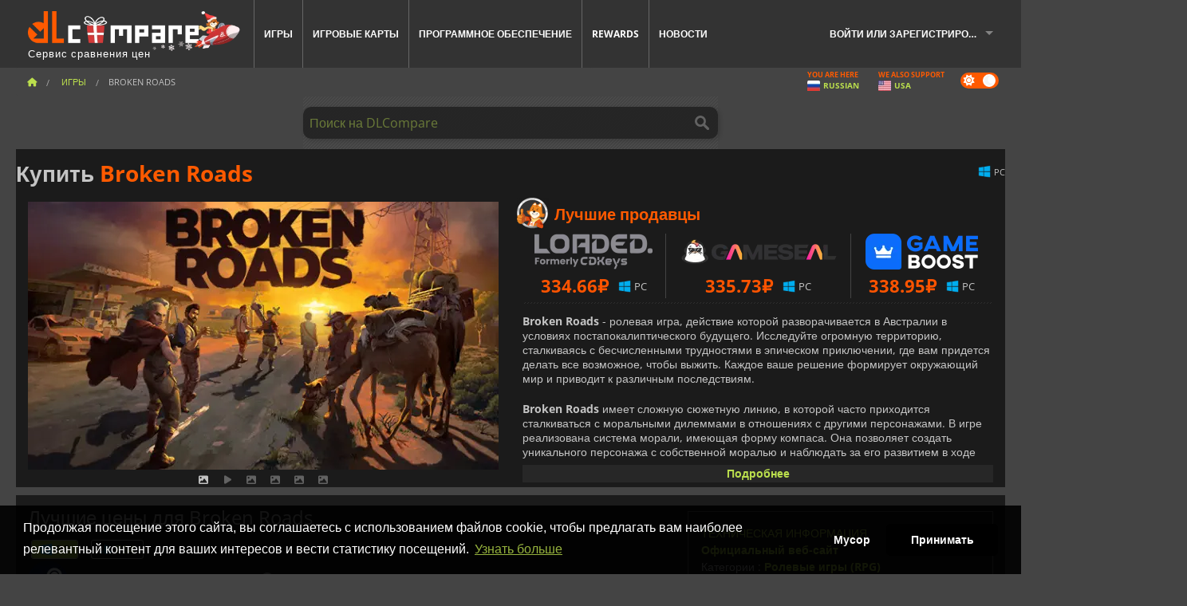

--- FILE ---
content_type: text/html; charset=UTF-8
request_url: https://www.dlcompare.ru/games/100023394/buy-broken-roads-steam-key
body_size: 21692
content:
<!DOCTYPE html>
<html xmlns="http://www.w3.org/1999/xhtml" lang="ru" xml:lang="ru" prefix="fb: https://www.facebook.com/2008/fbml og: https://ogp.me/ns#">
    <head>
        <link rel="preconnect" href="https://cdn.dlcompare.com">

                                                <script>
        window.___gcfg = {lang: 'fr'};

        (function () {
            var po = document.createElement('script');
            po.type = 'text/javascript';
            po.async = true;
            po.src = "https://cdn.dlcompare.com/bundles/dlcomparemain/js/vendor/google_platform.js";
            var s = document.getElementsByTagName('script')[0];
            s.parentNode.insertBefore(po, s);
        })();

        (function (w, d, s, l, i) {
            w[l] = w[l] || [];
            w[l].push({'gtm.start': new Date().getTime(), event: 'gtm.js'});
            var f = d.getElementsByTagName(s)[0], j = d.createElement(s), dl = l != 'dataLayer' ? '&l=' + l : '';
            j.async = true;
            j.src = 'https://www.googletagmanager.com/gtm.js?id=' + i + dl;
            f.parentNode.insertBefore(j, f);
        })(window, document, 'script', 'dataLayer', 'GTM-TRSTQCD');
    </script>


                    
        <meta http-equiv="Content-Type" content="text/html; charset=UTF-8">
        <meta name="viewport" content="width=device-width, initial-scale=1.0" >

        <title>    Купить ключ Broken Roads Steam PC PS4
</title>

                <meta name="twitter:card" content="summary_large_image">
        <meta name="twitter:site" content="@dlcompare_ru">
        <meta name="twitter:title" content="Купить ключ Broken Roads Steam PC PS4">
        <meta property="og:type" content="website" >
                
    <meta name="description" content="Купите CD ключ для Broken Roads. Сравните цены и найдите самую низкую!">
    <meta name="keywords" content="">
    <meta property="og:title" content="Купить ключ Broken Roads Steam PC PS4">
    <meta property="og:url" content="https://www.dlcompare.ru/games/100023394/buy-broken-roads-steam-key">
    <meta property="og:site_name" content="DLCompare">
    <meta property="og:description" content="Сравнивайте цены на игру. Покупайте для Broken Roads PC PS4 в розничной коробке или в виде CD-ключа. Активируйте Broken Roads на официальной платформе, такой как Steam, Epic Games, PlayStation 4. Broken Roads самая дешевая цена">
    <meta property="og:image" content="https://cdn.dlcompare.com/game_tetiere/upload/gameimage/file/broken-roads-tetiere-file-8d76370e.jpg.webp">
    <meta name="twitter:image" content="https://cdn.dlcompare.com/game_tetiere/upload/gameimage/file/broken-roads-tetiere-file-8d76370e.jpg.webp">
    <meta name="twitter:description" content="Сравнивайте цены на игру. Покупайте для Broken Roads PC PS4 в розничной коробке или в виде CD-ключа. Активируйте Broken Roads на официальной платформе, такой как Steam, Epic Games, PlayStation 4. Broken Roads самая дешевая цена">
        <meta name="theme-color" content="#FF5A00">

        <link rel="apple-touch-icon" sizes="180x180" href="https://cdn.dlcompare.com/apple-touch-icon.png.webp">
        <link rel="icon" type="image/png" sizes="16x16" href="https://cdn.dlcompare.com/favicon-16x16.png.webp">
        <link rel="icon" type="image/png" sizes="32x32" href="https://cdn.dlcompare.com/favicon-32x32.png.webp">
        <link rel="mask-icon" color="#ff5a00" href="https://cdn.dlcompare.com/safari-pinned-tab.svg">
        <meta name="msapplication-TileColor" content="#333333">
        <link rel="manifest" href="https://cdn.dlcompare.com/manifest_ru.json">

            

        
                    <link rel="preload" href="https://cdn.dlcompare.com/sprites/upload/sprites/top-games-251216050512.css" as="style">
            <link rel="stylesheet" href="https://cdn.dlcompare.com/sprites/upload/sprites/top-games-251216050512.css">
        
            <link rel="canonical" href="https://www.dlcompare.ru/games/100023394/buy-broken-roads-steam-key">

        
            <link rel="preload" href="https://cdn.dlcompare.com/sprites/upload/sprites/shop-icons-251205100526.css" as="style">
        <link rel="stylesheet" href="https://cdn.dlcompare.com/sprites/upload/sprites/shop-icons-251205100526.css">
    
            <link rel="preload" href="https://cdn.dlcompare.com/sprites/upload/sprites/platform-logos-251203160502.css" as="style">
        <link rel="stylesheet" href="https://cdn.dlcompare.com/sprites/upload/sprites/platform-logos-251203160502.css">
    
        <link rel="preload" href="https://cdn.dlcompare.com/build/fonts/open-sans-v35-latin-regular.2e11868c.woff2" as="font" type="font/woff2" crossorigin>
        <link rel="preload" href="https://cdn.dlcompare.com/build/fonts/open-sans-v35-latin-300.4e3b09cb.woff2" as="font" type="font/woff2" crossorigin>
        <link rel="preload" href="https://cdn.dlcompare.com/build/fonts/open-sans-v35-latin-300italic.b473483c.woff2" as="font" type="font/woff2" crossorigin>
        <link rel="preload" href="https://cdn.dlcompare.com/build/fonts/open-sans-v35-latin-700.50c16efb.woff2" as="font" type="font/woff2" crossorigin>
        <link rel="preload" href="https://cdn.dlcompare.com/build/fonts/open-sans-v35-latin-700italic.2a73bb36.woff2" as="font" type="font/woff2" crossorigin>
        <link rel="preload" href="https://cdn.dlcompare.com/bundles/dlcomparemain/js/vendor/foundation.min.js" as="script">
        <link rel="preload" href="https://cdn.dlcompare.com/bundles/dlcomparemain/js/vendor/modernizr.js" as="script">
        <script>
            window.urlLoadAsyncContents = 'L2FzeW5jLWNvbnRlbnRz';
            window.urlPriceModal = 'L3ByaWNlL2RldGFpbC9faWRf';
        </script>
                    <link rel="stylesheet" href="https://cdn.dlcompare.com/build/dlc-style.db267f74.css">
                    
    </head>

    <body class="border game-page">
        <div id="fb-root"></div>
                                    
                                    <noscript><iframe src="https://www.googletagmanager.com/ns.html?id=GTM-TRSTQCD" height="0" width="0" style="display:none;visibility:hidden"></iframe></noscript>
                                    
                
        <script>
            (function () {
                const parts = ("; " + document.cookie).split("; dlcompare_darkmode=");
                const darkMode = parts.length === 2 ? parts.pop().split(";").shift() : '';

                if (!darkMode || (darkMode === 'yes' && !document.body.classList.contains('bad'))) {
                    document.body.classList.add('darkmode');
                }
            })();
        </script>

            
            <div class="wrapper-extension hide-for-small hide-for-medium"></div>
        <div class="wrapper">
            <div class="row grey">
                <nav class="top-bar" data-topbar>
                    <ul class="title-area">
                        <li class="name">
                            <p>
                                <a class="topbar-logo" href="https://www.dlcompare.ru/" title="Сравните цены на CD-ключи и DLC. Покупайте игры для PC и игровых консолей по самой низкой цене (Steam, Origin, Battle.net, Epic Games Store, PSN, Xbox Live)">
                                    <img width="268" height="50" src="https://cdn.dlcompare.com/org/upload/site/logo/ru-logo-101601.png.webp" alt="dlcompare"><br >
                                    <span class="hide-for-small-only">Сервис сравнения цен</span>
                                </a>
                            </p>
                        </li>
                        <li class="toggle-topbar menu-icon"><a href="#" title="Меню"></a></li>
                    </ul>

                    <div class="section top-bar-section">
                        <ul class="left">
                            <li><a href="https://www.dlcompare.ru/games">Игры</a></li>
                            <li><a href="https://www.dlcompare.ru/catalog-cards">Игровые карты</a></li>
                            <li><a href="https://www.dlcompare.ru/software">Программное обеспечение</a></li>
                            <li class="new"><a href="https://www.dlcompare.ru/rewards">Rewards</a></li>
                                                        <li><a href="https://www.dlcompare.ru/nowosti-igry">Новости</a></li>
                        </ul>

                        <ul class="right">
                            <li id="login-section"
                                class="has-dropdown js-async-content"
                                data-block-name="login"
                                data-block-parameters="{&quot;type&quot;:&quot;game&quot;,&quot;id&quot;:100023394}"
                            >
                                <div class="login-loader-container">
                                    <i class="fas fa-sync fa-spin"></i>
                                </div>
                            </li>
                        </ul>
                    </div>
                </nav>
                <div class="top-nav-bar">
                                                                                    <ul class="breadcrumbs large-7 hide-for-small hide-for-medium left">
                                                                <li class="">
                                    <a href="https://www.dlcompare.ru/" title="Главная">
                                        <span><i class="fa-solid fa-house"></i></span>
                                    </a>
                                </li>
                            
            <li>
            <a href="https://www.dlcompare.ru/games" title="Игры">
                <span>Игры</span>
            </a>
        </li>
        <li class="current">Broken Roads</li>
                        </ul>
                                        <div class="switches white large-5 medium-12 small-12 right">
                        <div id="darkmode-switch" class="switch round small">
                            <input id="darkmode-checkbox" type="checkbox" checked>
                            <label for="darkmode-checkbox">
                                <span class="darkmode-icon"><i class="fas fa-sun"></i> &nbsp; <i class="fas fa-moon"></i></span>
                                <span class="show-for-sr">Dark mode</span>
                            </label>
                        </div>
                        <div class="js-async-content" data-block-name="geoSite" data-block-parameters="{&quot;currentUrl&quot;:&quot;\/games\/100023394\/buy-broken-roads-steam-key&quot;}"></div>
                    </div>
                </div>
            </div>
                        <div id="js-large-search-container" class="row hide-for-small hide-for-medium search-grid search-container">
                <div>
                    <form method="get" action="https://www.dlcompare.ru/search">
                        <label for="right-label-large" class="hide show-for-sr">Поиск на DLCompare</label>
                        <input name="q" class="search main-search-input" type="search" id="right-label-large" placeholder="Поиск на DLCompare">
                        <input type="submit" value="Поиск на DLCompare" class="hide show-for-sr" >
                    </form>
                </div>
            </div>
            <div class="row hide-for-large-up search-medium search-container">
                <div class="hide-for-small-only medium-2 columns">&nbsp;</div>
                <div class="small-12 medium-8 columns">
                    <form method="get" action="https://www.dlcompare.ru/search">
                        <label for="right-label" class="hide show-for-sr">Поиск на DLCompare</label>
                        <input name="q" class="search main-search-input" type="search" id="right-label" placeholder="Поиск на DLCompare">
                        <input type="submit" value="Поиск на DLCompare" class="hide show-for-sr" >
                    </form>
                </div>
                <div class="hide-for-small-only medium-2 columns">&nbsp;</div>
            </div>
            <div id="main-search-message" class="hide" data-tab-products="Продукция" data-tab-shops="Магазины" data-tab-news="Новости" data-more-msg="Посмотреть другие результаты" data-url="https://www.dlcompare.ru/search/autocomplete" data-min-length="3"></div>
            
<div class="white game-header-wrapper">
    <div class="game-header-title">
                <h1 title="Купить Broken Roads" class="one-line-text-lg">
            Купить <span>Broken Roads</span>
        </h1>
    </div>

    
    <div class="game-header-platforms">
        <ul class="platforms">
                        <li>
                <i class="platform-img pli pli-pc-16"></i>
                PC
            </li>
                    </ul>
    </div>
</div>

<div class="row white">
    <div class="large-6 columns">
        <div>
                            <div class="hide-for-medium-up" data-legacy-reveal-id="alert-price-modal">
                    <span class="track-price">
    <a href="#" data-legacy-reveal-id="alert-price-modal" title="Создать ценовое оповещение">
        <span class="text">Отслеживать цену</span>
        <i class="fa-solid fa-envelope"></i>
    </a>
</span>

                </div>
            
            <div class="product-carousel js-carousel " >
                                    
    
            <div class="item" data-fancybox="gallery" data-src="https://cdn.dlcompare.com/others_jpg/upload/gameimage/file/broken-roads-tetiere-file-8d76370e.jpg.webp">
            <img width="590" height="336" src="https://cdn.dlcompare.com/game_tetiere/upload/gameimage/file/broken-roads-tetiere-file-8d76370e.jpg.webp" alt="Broken Roads">
        </div>
    
                        <div class="item item-video"  data-oembed-url="https://www.youtube.com/embed/9AiUKdbYo74">
        <div class="lazy-tube hide "
             data-title="Broken Roads"
             data-youtube-url="https://www.youtube.com/embed/9AiUKdbYo74"
             style="height:0; left:0; padding-bottom:56.25%; position:relative; width:100%"
        >
        </div>
    </div>


                    
                                
                    
            <div class="item" data-fancybox="gallery" data-src="https://cdn.dlcompare.com/others_jpg/upload/gameimage/file/broken-roads-screenshot-file-8d7c0237.jpg.webp">
                <img width="590" height="336" loading="lazy" src="https://cdn.dlcompare.com/game_tetiere/upload/gameimage/file/broken-roads-screenshot-file-8d7c0237.jpg.webp" alt="Сцена из Broken Roads: Женщина плачет над мертвым телом. Варианты диалога. Пустыня.">
            </div>
                        
                    
            <div class="item" data-fancybox="gallery" data-src="https://cdn.dlcompare.com/others_jpg/upload/gameimage/file/broken-roads-screenshot-file-8d8492eb.jpg.webp">
                <img width="590" height="336" loading="lazy" src="https://cdn.dlcompare.com/game_tetiere/upload/gameimage/file/broken-roads-screenshot-file-8d8492eb.jpg.webp" alt="Скриншот игры Broken Roads, показывающий мораль и виды партии. Отображает значения Утилитарный, Гуманист, Макиавеллианский и Нигилист.">
            </div>
                        
                    
            <div class="item" data-fancybox="gallery" data-src="https://cdn.dlcompare.com/others_jpg/upload/gameimage/file/broken-roads-screenshot-file-8d933272.jpg.webp">
                <img width="590" height="336" loading="lazy" src="https://cdn.dlcompare.com/game_tetiere/upload/gameimage/file/broken-roads-screenshot-file-8d933272.jpg.webp" alt="Сцена из Broken Roads: изометрическая RPG, действие которой происходит в постапокалиптической австралийской пустоши.">
            </div>
                        
                    
            <div class="item" data-fancybox="gallery" data-src="https://cdn.dlcompare.com/others_jpg/upload/gameimage/file/broken-roads-screenshot-file-8d988d86.jpg.webp">
                <img width="590" height="336" loading="lazy" src="https://cdn.dlcompare.com/game_tetiere/upload/gameimage/file/broken-roads-screenshot-file-8d988d86.jpg.webp" alt="Сцена игрового процесса Broken Roads. Персонажи взаимодействуют с верблюдами и курицей в пустынной среде. Присутствуют деревянные конструкции и растительность.">
            </div>
            
                            </div>
        </div>
    </div>

    
    <div class="large-6 columns top-3-prices">
        <div class="top-marchand">
                            <p class="title">Лучшие продавцы
                    <i class="marchand-star dlc-approved" title="DLCompare лучший розничный продавец"></i>
                </p>

                <ul class="star-prices js-star-prices"></ul>
                <div class="separate separate-small"></div>
            
            
            <div class="desc-container"  data-button-label="Подробнее" data-product-name="Broken Roads" >
                <div class="desc">
                                            <p><strong>Broken Roads</strong> - ролевая игра, действие которой разворачивается в Австралии в условиях постапокалиптического будущего. Исследуйте огромную территорию, сталкиваясь с бесчисленными трудностями в эпическом приключении, где вам придется делать все возможное, чтобы выжить. Каждое ваше решение формирует окружающий мир и приводит к различным последствиям.</p>

<p><strong>Broken Roads</strong> имеет сложную сюжетную линию, в которой часто приходится сталкиваться с моральными дилеммами в отношениях с другими персонажами. В игре реализована система морали, имеющая форму компаса. Она позволяет создать уникального персонажа с собственной моралью и наблюдать за его развитием в ходе опасного путешествия по пустоши. В <strong>Broken Roads</strong> вам придется бороться за выживание, участвуя в захватывающих пошаговых боях. Развивайте свои боевые способности, выбирайте оружие и готовьтесь к противостоянию с суровыми противниками в тактических сражениях, где позиционирование не менее важно, чем стратегия.</p>

<p>В <strong>Broken Roads</strong> вас ждет обширный мир, переживший колоссальную катастрофу, но сможете ли вы выжить, чтобы исследовать его?</p>
                                    </div>

                                            </div>
        </div>
    </div>
</div>



<div class="row hide-for-small hide-for-medium keywords"></div>


<div class="row white pricelist ">
    <div class="small-12 medium-12 large-8 columns">
        
<div class="detail-left">
                    <h2 class="one-line-text-lg hide" title="Лучшие цены для Broken Roads">Лучшие цены для Broken Roads</h2>
    <div class="d-flex flex-center mt-30 mb-20">
        <i class="fa fa-spinner fa-2xl fa-spin fa-fw"></i>
    </div>
</div>
<div class="detail-bottom hide">
    
    
    <div id="comment">
        <h3>Комментарии к Broken Roads</h3>
        <div id="comment-login-request" class="row" style="display: none">
    <div class="large-12 columns">
        <div data-alert class="alert-box info radius">
            Вы можете оставить комментарий или ответить на сообщение, <a href='#' data-legacy-reveal-id='login' data-reveal>войдя в систему</a> ниже
        </div>
    </div>
</div>
<div id="comment-box" class="small-12 medium-12 large-12 post-comment-container" style="display: none">
            <p class="post-nb answering">
            <a href="#" title="ответ"><img alt="ответ" src="https://cdn.dlcompare.com/bundles/dlcomparemain/img/icon-answer.png.webp"></a>
            <em>ответ на сообщение <strong class="user"></strong></em>
        </p>
        <form name="comment" method="post" action="/comment/game/100023394/save" id="comment-form">
    <div class="row">
        <div class="large-12 columns">
                    <label for="comment_comment" >
        
                    
                        <textarea     id="comment_comment" name="comment[comment]" required="required" maxlength="1000" placeholder="Ваш комментарий должен быть длиннее 50 символов. Пожалуйста, аргументируйте и будьте конкретны при написании комментария" class="comment-input"
></textarea>

        <small></small>
    </label>
    

        </div>
    </div>
                    <input type="hidden"     id="comment_reply_to" name="comment[reply_to]"
  >

    <div class="row">
        <div class="small-8 columns">
            <p class="post-nb">
                <span class="char-counter">1000</span> оставшиеся символы
            </p>
        </div>
        <div class="small-4 columns">
            <input class="button" type="submit" value="Отправить">
        </div>
    </div>
    </form>
</div>

    </div>

    <div class="comment-list-wrapper">
            

                            
        <div class="comment-container">
                                                <div class="comment-member bronze" title="bronze member"></div>
                                        <div class="comment-left">
                                <img loading="lazy" class="comment-profil-pic" src="https://cdn.dlcompare.com/avatar/upload/user/avatar/ffadc13d9aad027bd1969d1571e57d49.png.webp" alt="NuggaN85">
                                    <a class="answer" data-id="39646" href="#comment" title="ответ">
                        <i class="fa fa-reply"></i>
                    </a>
                            </div>
            <div class="comment">
                                    <i class="fa-solid fa-star comment-featured-icon" title="Избранный комментарий"></i>
                                <div class="user">NuggaN85</div>
                <span class="date">
                    <span>20 апр. 2024 г., 12:53</span>
                                            <span>на</span>
                        <span class="comment-site" title="DLCompare FR">
                            dlcompare.fr
                        </span>
                                    </span>
                                                <div class="comment-raw original-comment hide">
                    Le jeu semble susciter de l&#039;intérêt malgré les retours mitigés sur la plateforme Steam. Par ailleurs, les développeurs semblent attentifs aux retours des joueurs.
                </div>
                                                    <div class="comment-raw translated-comment ">
                        Игра вызывает интерес, несмотря на неоднозначные отзывы в Steam. Более того, разработчики, похоже, уделяют пристальное внимание отзывам игроков.
                    </div>
                
                                    <div class="comment-footer">
                        <div class="text-right comment-translation">
                            <a href="#" title="Переведите" class="translate-comment-btn hide" data-comment-id=39646 data-is-translated="true">Переведите</a>
                            <a href="#" title="Посмотреть оригинал" class="comment-view-original">Посмотреть оригинал</a>
                        </div>
                    </div>
                                            </div>
        </div>
                                
        <div class="comment-container">
                                                <div class="comment-member bronze" title="bronze member"></div>
                                        <div class="comment-left">
                                <img loading="lazy" class="comment-profil-pic" src="https://cdn.dlcompare.com/avatar/bundles/dlcomparemain/img/profil-anonymous.jpg.webp" alt="Spellmaster_29">
                                    <a class="answer" data-id="39626" href="#comment" title="ответ">
                        <i class="fa fa-reply"></i>
                    </a>
                            </div>
            <div class="comment">
                                    <i class="fa-solid fa-star comment-featured-icon" title="Избранный комментарий"></i>
                                <div class="user">Spellmaster_29</div>
                <span class="date">
                    <span>16 апр. 2024 г., 18:59</span>
                                            <span>на</span>
                        <span class="comment-site" title="DLCompare US">
                            dlcompare.com
                        </span>
                                    </span>
                                                <div class="comment-raw original-comment hide">
                    Despite its well-executed stylization and intriguing setting, it doesn&#039;t have much to offer. The story is uninteresting and often downright misleading. Continuity is so broken that most of the time you&#039;ll be wondering whether it&#039;s just poorly written quests or if something has gone terribly wrong. The moral compass is too restrictive, as are the outright illogical quests. Unenjoyable battles are just the proverbial rotten cherry on top of this stale cake.
                </div>
                                                    <div class="comment-raw translated-comment ">
                        Несмотря на хорошо выполненную стилизацию и интригующий сеттинг, он не может предложить ничего особенного. Сюжет неинтересен и часто вводит в заблуждение. Преемственность настолько нарушена, что большую часть времени вы будете гадать, то ли это просто плохо написанные квесты, то ли что-то пошло совсем не так. Моральный компас слишком ограничен, как и откровенно нелогичные квесты. Неприятные сражения - лишь пресловутая гнилая вишенка на вершине этого черствого торта.
                    </div>
                
                                    <div class="comment-footer">
                        <div class="text-right comment-translation">
                            <a href="#" title="Переведите" class="translate-comment-btn hide" data-comment-id=39626 data-is-translated="true">Переведите</a>
                            <a href="#" title="Посмотреть оригинал" class="comment-view-original">Посмотреть оригинал</a>
                        </div>
                    </div>
                                            </div>
        </div>
                                
        <div class="comment-container">
                                                <div class="comment-member gold" title="gold member"></div>
                                        <div class="comment-left">
                                <img loading="lazy" class="comment-profil-pic" src="https://cdn.dlcompare.com/avatar/bundles/dlcomparemain/img/profil-anonymous.jpg.webp" alt="BikiB">
                                    <a class="answer" data-id="39625" href="#comment" title="ответ">
                        <i class="fa fa-reply"></i>
                    </a>
                            </div>
            <div class="comment">
                                    <i class="fa-solid fa-star comment-featured-icon" title="Избранный комментарий"></i>
                                <div class="user">BikiB</div>
                <span class="date">
                    <span>16 апр. 2024 г., 17:04</span>
                                            <span>на</span>
                        <span class="comment-site" title="DLCompare US">
                            dlcompare.com
                        </span>
                                    </span>
                                                <div class="comment-raw original-comment hide">
                    Went into it neutrally, left feeling the same. It has both good and bad points. People want more turn based games after the previous successes and go into this thinking its the same. Its not. The game still needs polishing. So wait for a while before pulling out the pitchforks.
                </div>
                                                    <div class="comment-raw translated-comment ">
                        Я отнесся к нему нейтрально и остался при том же мнении. У нее есть как хорошие, так и плохие стороны. Люди хотят больше пошаговых игр после предыдущих успехов и идут в эту, думая, что она будет такой же. Это не так. Игра все еще нуждается в полировке. Так что подождите некоторое время, прежде чем доставать вилы.
                    </div>
                
                                    <div class="comment-footer">
                        <div class="text-right comment-translation">
                            <a href="#" title="Переведите" class="translate-comment-btn hide" data-comment-id=39625 data-is-translated="true">Переведите</a>
                            <a href="#" title="Посмотреть оригинал" class="comment-view-original">Посмотреть оригинал</a>
                        </div>
                    </div>
                                            </div>
        </div>
                                
        <div class="comment-container">
                                                <div class="comment-member diamond" title="diamond member"></div>
                                        <div class="comment-left">
                                <img loading="lazy" class="comment-profil-pic" src="https://cdn.dlcompare.com/avatar/upload/user/avatar/80265.png.webp" alt="RaBlack">
                                    <a class="answer" data-id="39620" href="#comment" title="ответ">
                        <i class="fa fa-reply"></i>
                    </a>
                            </div>
            <div class="comment">
                                    <i class="fa-solid fa-star comment-featured-icon" title="Избранный комментарий"></i>
                                <div class="user">RaBlack</div>
                <span class="date">
                    <span>16 апр. 2024 г., 12:41</span>
                                            <span>на</span>
                        <span class="comment-site" title="DLCompare US">
                            dlcompare.com
                        </span>
                                    </span>
                                                <div class="comment-raw original-comment hide">
                    This game looks ok, but it is not my type of game. Sure the graphics, sound and music is good but it seems to be a more drama game then a &quot;action rpg&quot; game. Well I gave the game 3,5 out of 5 stars.
                </div>
                                                    <div class="comment-raw translated-comment ">
                        Игра выглядит неплохо, но это не мой тип игры. Конечно, графика, звук и музыка хороши, но кажется, что это больше драматическая игра, чем &quot;action rpg&quot;. В общем, я поставил игре 3,5 из 5 звезд.
                    </div>
                
                                    <div class="comment-footer">
                        <div class="text-right comment-translation">
                            <a href="#" title="Переведите" class="translate-comment-btn hide" data-comment-id=39620 data-is-translated="true">Переведите</a>
                            <a href="#" title="Посмотреть оригинал" class="comment-view-original">Посмотреть оригинал</a>
                        </div>
                    </div>
                                            </div>
        </div>
                                
        <div class="comment-container">
                                                <div class="comment-member master" title="master member"></div>
                                        <div class="comment-left">
                                <img loading="lazy" class="comment-profil-pic" src="https://cdn.dlcompare.com/avatar/upload/user/avatar/45300.jpeg.webp" alt="gennyshark">
                                    <a class="answer" data-id="39619" href="#comment" title="ответ">
                        <i class="fa fa-reply"></i>
                    </a>
                            </div>
            <div class="comment">
                                    <i class="fa-solid fa-star comment-featured-icon" title="Избранный комментарий"></i>
                                <div class="user">gennyshark</div>
                <span class="date">
                    <span>16 апр. 2024 г., 10:46</span>
                                            <span>на</span>
                        <span class="comment-site" title="DLCompare US">
                            dlcompare.com
                        </span>
                                    </span>
                                                <div class="comment-raw original-comment hide">
                    Broken Roads is a narrative-driven RPG that brings exploration, strategic turn-based combat and meaningful philosophical choices to a new post-apocalyptic Australian setting. The title cleverly blends elements of traditional and new RPGs based on a classless system that offers virtually limitless character development options built around four philosophies: Humanist, Utilitarian, Machiavellian and Nihilist. The game presents players with an original morality system also.
                </div>
                                                    <div class="comment-raw translated-comment ">
                        Broken Roads - повествовательная ролевая игра, в которой исследование, стратегический пошаговый бой и осмысленный философский выбор представлены в новом постапокалиптическом австралийском сеттинге. В игре умело сочетаются элементы традиционных и новых ролевых игр, основанных на бесклассовой системе, которая предлагает практически безграничные возможности развития персонажа, построенные на четырех философиях: Гуманистической, Утилитарной, Макиавеллистской и Нигилистической. В игре также представлена оригинальная система морали.
                    </div>
                
                                    <div class="comment-footer">
                        <div class="text-right comment-translation">
                            <a href="#" title="Переведите" class="translate-comment-btn hide" data-comment-id=39619 data-is-translated="true">Переведите</a>
                            <a href="#" title="Посмотреть оригинал" class="comment-view-original">Посмотреть оригинал</a>
                        </div>
                    </div>
                                            </div>
        </div>
                                
        <div class="comment-container">
                                                <div class="comment-member bronze" title="bronze member"></div>
                                        <div class="comment-left">
                                <img loading="lazy" class="comment-profil-pic" src="https://cdn.dlcompare.com/avatar/bundles/dlcomparemain/img/profil-anonymous.jpg.webp" alt="6615f29598beb@bskl_off">
                                    <a class="answer" data-id="39616" href="#comment" title="ответ">
                        <i class="fa fa-reply"></i>
                    </a>
                            </div>
            <div class="comment">
                                    <i class="fa-solid fa-star comment-featured-icon" title="Избранный комментарий"></i>
                                <div class="user">6615f29598beb@bskl_off</div>
                <span class="date">
                    <span>16 апр. 2024 г., 09:18</span>
                                            <span>на</span>
                        <span class="comment-site" title="DLCompare FR">
                            dlcompare.fr
                        </span>
                                    </span>
                                                <div class="comment-raw original-comment hide">
                    un jeux assez bien noter qui hâte de le tester personnellement  sur pc askip Les avis sur &quot;Broken Roads&quot; sont généralement positifs, avec des éloges pour son écriture profonde, ses personnages bien développés et son système de choix et de conséquences. Les joueurs apprécient également l&#039;exploration du monde post-apocalyptique et la façon dont le jeu aborde des thèmes tels que la moralité, la survie et la nature humaine.
                </div>
                                                    <div class="comment-raw translated-comment ">
                        Рецензии на &quot;Broken Roads&quot; в целом положительные, в них хвалят глубокий сценарий, проработанных персонажей и систему выбора и последствий. Игроки также ценят исследование постапокалиптического мира и то, как игра затрагивает такие темы, как мораль, выживание и человеческая природа.
                    </div>
                
                                    <div class="comment-footer">
                        <div class="text-right comment-translation">
                            <a href="#" title="Переведите" class="translate-comment-btn hide" data-comment-id=39616 data-is-translated="true">Переведите</a>
                            <a href="#" title="Посмотреть оригинал" class="comment-view-original">Посмотреть оригинал</a>
                        </div>
                    </div>
                                            </div>
        </div>
                                
        <div class="comment-container">
                                                <div class="comment-member bronze" title="bronze member"></div>
                                        <div class="comment-left">
                                <img loading="lazy" class="comment-profil-pic" src="https://cdn.dlcompare.com/avatar/bundles/dlcomparemain/img/profil-anonymous.jpg.webp" alt="legendary_prime">
                                    <a class="answer" data-id="39612" href="#comment" title="ответ">
                        <i class="fa fa-reply"></i>
                    </a>
                            </div>
            <div class="comment">
                                    <i class="fa-solid fa-star comment-featured-icon" title="Избранный комментарий"></i>
                                <div class="user">legendary_prime</div>
                <span class="date">
                    <span>16 апр. 2024 г., 06:45</span>
                                            <span>на</span>
                        <span class="comment-site" title="DLCompare US">
                            dlcompare.com
                        </span>
                                    </span>
                                                <div class="comment-raw original-comment hide">
                    Waste of money.
Got the vibes of Disco Elysium at start, but this is where the good ends.
Full of bugs.
Combat looks like afterthought.
Uninspired quest lines.
Every weapon is basically more or less the same.
Monetary system is really bad.
                </div>
                                                    <div class="comment-raw translated-comment ">
                        Пустая трата денег. В начале игры чувствуется влияние Disco Elysium, но на этом все хорошее заканчивается. Полно багов. Бои выглядят как послесловие. Неинтересные квестовые линии. Все оружие в основном более или менее одинаковое. Денежная система очень плохая.
                    </div>
                
                                    <div class="comment-footer">
                        <div class="text-right comment-translation">
                            <a href="#" title="Переведите" class="translate-comment-btn hide" data-comment-id=39612 data-is-translated="true">Переведите</a>
                            <a href="#" title="Посмотреть оригинал" class="comment-view-original">Посмотреть оригинал</a>
                        </div>
                    </div>
                                            </div>
        </div>
                                
        <div class="comment-container">
                                                <div class="comment-member master" title="master member"></div>
                                        <div class="comment-left">
                                <img loading="lazy" class="comment-profil-pic" src="https://cdn.dlcompare.com/avatar/upload/user/avatar/26f34ca6cbd495fee413631acc996932.png.webp" alt="Athemith">
                                    <a class="answer" data-id="39609" href="#comment" title="ответ">
                        <i class="fa fa-reply"></i>
                    </a>
                            </div>
            <div class="comment">
                                    <i class="fa-solid fa-star comment-featured-icon" title="Избранный комментарий"></i>
                                <div class="user">Athemith</div>
                <span class="date">
                    <span>16 апр. 2024 г., 06:25</span>
                                            <span>на</span>
                        <span class="comment-site" title="DLCompare FR">
                            dlcompare.fr
                        </span>
                                    </span>
                                                <div class="comment-raw original-comment hide">
                    Le problème de ce genre de jeux, c&#039;est qu&#039;on est limité au scénario prévu. Souvent nous sommes contraints d&#039;agir de telle ou telle manière, alors que nous avons une toute autre idée... celui-ci ne semble pas casser les codes. Ca reste sans aucun doute une histoire intéressante mais avec un goût de réchauffé.
                </div>
                                                    <div class="comment-raw translated-comment ">
                        Проблема подобных игр в том, что вы ограничены рамками заданного сценария. Часто нас заставляют действовать так или иначе, когда у нас совершенно другая идея... Эта игра, похоже, не нарушает никаких кодов. Это, несомненно, интересная история, но она кажется немного повторенной.
                    </div>
                
                                    <div class="comment-footer">
                        <div class="text-right comment-translation">
                            <a href="#" title="Переведите" class="translate-comment-btn hide" data-comment-id=39609 data-is-translated="true">Переведите</a>
                            <a href="#" title="Посмотреть оригинал" class="comment-view-original">Посмотреть оригинал</a>
                        </div>
                    </div>
                                            </div>
        </div>
                                
        <div class="comment-container">
                                                <div class="comment-member master" title="master member"></div>
                                        <div class="comment-left">
                                <img loading="lazy" class="comment-profil-pic" src="https://cdn.dlcompare.com/avatar/upload/user/avatar/80639.png.webp" alt="M0ЯĐRΕĐ">
                                    <a class="answer" data-id="39598" href="#comment" title="ответ">
                        <i class="fa fa-reply"></i>
                    </a>
                            </div>
            <div class="comment">
                                    <i class="fa-solid fa-star comment-featured-icon" title="Избранный комментарий"></i>
                                <div class="user">M0ЯĐRΕĐ</div>
                <span class="date">
                    <span>15 апр. 2024 г., 20:17</span>
                                            <span>на</span>
                        <span class="comment-site" title="DLCompare FR">
                            dlcompare.fr
                        </span>
                                    </span>
                                                <div class="comment-raw original-comment hide">
                    les jeux de roles narratifs, de manières générals, ce n&#039;est pas du tout mon style de jeu.
Espère tout de même que, comme pour chaque jeux, celui ci trouvera son publics
                </div>
                                                    <div class="comment-raw translated-comment ">
                        Повествовательные ролевые игры вообще не мой стиль игры. Но я надеюсь, что, как и каждая игра, эта найдет свою аудиторию.
                    </div>
                
                                    <div class="comment-footer">
                        <div class="text-right comment-translation">
                            <a href="#" title="Переведите" class="translate-comment-btn hide" data-comment-id=39598 data-is-translated="true">Переведите</a>
                            <a href="#" title="Посмотреть оригинал" class="comment-view-original">Посмотреть оригинал</a>
                        </div>
                    </div>
                                            </div>
        </div>
                                
        <div class="comment-container">
                                                <div class="comment-member bronze" title="bronze member"></div>
                                        <div class="comment-left">
                                <img loading="lazy" class="comment-profil-pic" src="https://cdn.dlcompare.com/avatar/bundles/dlcomparemain/img/profil-anonymous.jpg.webp" alt="terrarosa">
                                    <a class="answer" data-id="39595" href="#comment" title="ответ">
                        <i class="fa fa-reply"></i>
                    </a>
                            </div>
            <div class="comment">
                                    <i class="fa-solid fa-star comment-featured-icon" title="Избранный комментарий"></i>
                                <div class="user">terrarosa</div>
                <span class="date">
                    <span>15 апр. 2024 г., 19:37</span>
                                            <span>на</span>
                        <span class="comment-site" title="DLCompare US">
                            dlcompare.com
                        </span>
                                    </span>
                                                <div class="comment-raw original-comment hide">
                    Broken Roads is a 2024 video game by independent developer Drop Bear Bytes, published by Versus Evil for Windows, Xbox Series X/S, and the Nintendo Switch. Described as a post-apocalyptic computer role-playing game, Broken Roads is set in the Wheatbelt region of Western Australia
                </div>
                                                    <div class="comment-raw translated-comment ">
                        Broken Roads - видеоигра 2024 года от независимого разработчика Drop Bear Bytes, изданная Versus Evil для Windows, Xbox Series X/S и Nintendo Switch. Действие Broken Roads, описываемой как постапокалиптическая компьютерная ролевая игра, разворачивается в регионе Wheatbelt в Западной Австралии.
                    </div>
                
                                    <div class="comment-footer">
                        <div class="text-right comment-translation">
                            <a href="#" title="Переведите" class="translate-comment-btn hide" data-comment-id=39595 data-is-translated="true">Переведите</a>
                            <a href="#" title="Посмотреть оригинал" class="comment-view-original">Посмотреть оригинал</a>
                        </div>
                    </div>
                                            </div>
        </div>
    
    </div>

            <div
            id="more"
            data-total-pages="5"
            data-url="/comments/list/game/100023394"
        >
            <span class="button tiny bold-btn">Показать больше комментариев</span>
        </div>
    
    
            <div><a class="dummy-listing js-btn-download-extension"
               href="https://chrome.google.com/webstore/detail/dlcompare-the-gamers-pric/bdmbdemclleffkpgfamlhheioepbfbgd"
               data-firefox-url="https://addons.mozilla.org/en-US/firefox/addon/dlcompare-companion/"
               target="_blank"
               rel="noopener noreferrer"
            >
                                    <picture>
                                <img
                    loading="lazy"
                    decoding="async"
                    src="https://cdn.dlcompare.com/others_jpg/upload/teleport/image/dlcompare-web-extension-image-1216b52e.jpg.webp"
                    alt="DLCompare Web Extension"
                >
            </picture>
            
            </a></div>
    
    <div class="hide-for-small separate mt-20"></div>

    <div>
    <h4 class="title-3">Вам также может понравиться</h4>

    <div class="cross-selling mt-15" id="cross-selling">
        <div class="cross-selling-container">
                                                                <div class="cross-selling-item">
                        <a href="https://www.dlcompare.ru/games/100008020/diablo-4-key"
                           title="Сравните и купите Diablo IV"
                        >
                            <div class="cross-selling-price">
                                2591.63<span class="currency">&#8381;</span>
                            </div>
                                                            
                                <img width="212" height="121" loading="lazy"
                                     alt="Сравните и купите Diablo IV"
                                     src="https://cdn.dlcompare.com/game_cross/upload/gameimage/file/diablo-4-file-4938810e1.jpg.webp"
                                >
                                                        <span>Diablo 4</span>
                        </a>
                    </div>
                                                                                <div class="cross-selling-item">
                        <a href="https://www.dlcompare.ru/games/100031467/buy-clair-obscur-expedition-33-steam-key"
                           title="Сравните и купите Clair Obscur: Expedition 33"
                        >
                            <div class="cross-selling-price">
                                2170.00<span class="currency">&#8381;</span>
                            </div>
                                                            
                                <img width="212" height="121" loading="lazy"
                                     alt="Сравните и купите Clair Obscur: Expedition 33"
                                     src="https://cdn.dlcompare.com/game_cross/upload/gameimage/file/clair-obscur-expedition-33-tetie-a1a57baa-file-a1a57b91.jpg.webp"
                                >
                                                        <span>Clair Obscur Expedition 33</span>
                        </a>
                    </div>
                                                                                <div class="cross-selling-item">
                        <a href="https://www.dlcompare.ru/games/100007032/baldurs-gate-iii-key"
                           title="Сравните и купите Baldur&#039;s Gate III"
                        >
                            <div class="cross-selling-price">
                                1999.00<span class="currency">&#8381;</span>
                            </div>
                                                            
                                <img width="212" height="121" loading="lazy"
                                     alt="Сравните и купите Baldur&#039;s Gate III"
                                     src="https://cdn.dlcompare.com/game_cross/upload/gameimage/file/baldur-s-gate-iii-file-42884b0a1.jpg.webp"
                                >
                                                        <span>Baldur&#039;s Gate 3</span>
                        </a>
                    </div>
                                                                                <div class="cross-selling-item">
                        <a href="https://www.dlcompare.ru/games/216/minecraft"
                           title="Сравните и купите Minecraft"
                        >
                            <div class="cross-selling-price">
                                1056.00<span class="currency">&#8381;</span>
                            </div>
                                                            
                                <img width="212" height="121" loading="lazy"
                                     alt="Сравните и купите Minecraft"
                                     src="https://cdn.dlcompare.com/game_cross/upload/gameimage/file/minecraft-img4.jpg.webp"
                                >
                                                        <span>Minecraft</span>
                        </a>
                    </div>
                                                                                <div class="cross-selling-item">
                        <a href="https://www.dlcompare.ru/games/100024965/buy-diablo-iv-vessel-of-hatred-cd-key"
                           title="Сравните и купите Diablo IV: Vessel of Hatred"
                        >
                            <div class="cross-selling-price">
                                2653.71<span class="currency">&#8381;</span>
                            </div>
                                                            
                                <img width="212" height="121" loading="lazy"
                                     alt="Сравните и купите Diablo IV: Vessel of Hatred"
                                     src="https://cdn.dlcompare.com/game_cross/upload/gameimage/file/diablo-iv-vessel-of-hatred-file-a97d0793.jpg.webp"
                                >
                                                        <span>Diablo 4 Vessel of Hatred</span>
                        </a>
                    </div>
                                                                                <div class="cross-selling-item">
                        <a href="https://www.dlcompare.ru/games/100037293/buy-diablo-iv-lord-of-hatred-steam-key"
                           title="Сравните и купите Diablo IV: Lord of Hatred"
                        >
                            <div class="cross-selling-price">
                                9678.77<span class="currency">&#8381;</span>
                            </div>
                                                            
                                <img width="212" height="121" loading="lazy"
                                     alt="Сравните и купите Diablo IV: Lord of Hatred"
                                     src="https://cdn.dlcompare.com/game_cross/upload/gameimage/file/diablo-iv-lord-of-hatred-file-22176859d9.jpg.webp"
                                >
                                                        <span>Diablo 4 Lord of Hatred</span>
                        </a>
                    </div>
                                                                                <div class="cross-selling-item">
                        <a href="https://www.dlcompare.ru/games/100012323/buy-total-war-warhammer-iii-steam-key"
                           title="Сравните и купите Total War: WARHAMMER III"
                        >
                            <div class="cross-selling-price">
                                658.20<span class="currency">&#8381;</span>
                            </div>
                                                            
                                <img width="212" height="121" loading="lazy"
                                     alt="Сравните и купите Total War: WARHAMMER III"
                                     src="https://cdn.dlcompare.com/game_cross/upload/gameimage/file/0c68-total_war:_warhammer_iii.jpeg.webp"
                                >
                                                        <span>Total War WARHAMMER 3</span>
                        </a>
                    </div>
                                                                                <div class="cross-selling-item">
                        <a href="https://www.dlcompare.ru/games/100014619/buy-lies-of-p-steam-key"
                           title="Сравните и купите Lies Of P"
                        >
                            <div class="cross-selling-price">
                                1557.20<span class="currency">&#8381;</span>
                            </div>
                                                            
                                <img width="212" height="121" loading="lazy"
                                     alt="Сравните и купите Lies Of P"
                                     src="https://cdn.dlcompare.com/game_cross/upload/gameimage/file/lies-of-p-file-9232770c1.jpg.webp"
                                >
                                                        <span>Lies Of P</span>
                        </a>
                    </div>
                                                                                <div class="cross-selling-item">
                        <a href="https://www.dlcompare.ru/games/100019278/buy-metal-gear-solid-delta-snake-eater-cd-key"
                           title="Сравните и купите METAL GEAR SOLID Δ: SNAKE EATER"
                        >
                            <div class="cross-selling-price">
                                3086.63<span class="currency">&#8381;</span>
                            </div>
                                                            
                                <img width="212" height="121" loading="lazy"
                                     alt="Сравните и купите METAL GEAR SOLID Δ: SNAKE EATER"
                                     src="https://cdn.dlcompare.com/game_cross/upload/gameimage/file/metal-gear-solid-delta-snake-eater-file-119581560e.jpg.webp"
                                >
                                                        <span>METAL GEAR SOLID DELTA SNAKE EATER</span>
                        </a>
                    </div>
                                                                                <div class="cross-selling-item">
                        <a href="https://www.dlcompare.ru/games/100032524/buy-borderlands-4-steam-key"
                           title="Сравните и купите Borderlands 4"
                        >
                            <div class="cross-selling-price">
                                4474.59<span class="currency">&#8381;</span>
                            </div>
                                                            
                                <img width="212" height="121" loading="lazy"
                                     alt="Сравните и купите Borderlands 4"
                                     src="https://cdn.dlcompare.com/game_cross/upload/gameimage/file/borderlands-4-tetiere-file-d6c42d8d.jpg.webp"
                                >
                                                        <span>Borderlands 4</span>
                        </a>
                    </div>
                                                                                <div class="cross-selling-item">
                        <a href="https://www.dlcompare.ru/games/100034231/buy-lost-soul-aside-steam-key"
                           title="Сравните и купите Lost Soul Aside"
                        >
                            <div class="cross-selling-price">
                                4018.70<span class="currency">&#8381;</span>
                            </div>
                                                            
                                <img width="212" height="121" loading="lazy"
                                     alt="Сравните и купите Lost Soul Aside"
                                     src="https://cdn.dlcompare.com/game_cross/upload/gameimage/file/lost-soul-aside-file-2048413a6b.jpg.webp"
                                >
                                                        <span>Lost Soul Aside</span>
                        </a>
                    </div>
                                                                                <div class="cross-selling-item">
                        <a href="https://www.dlcompare.ru/games/100034768/buy-battlefield-6-cd-key"
                           title="Сравните и купите Battlefield 6"
                        >
                            <div class="cross-selling-price">
                                4460.12<span class="currency">&#8381;</span>
                            </div>
                                                            
                                <img width="212" height="121" loading="lazy"
                                     alt="Сравните и купите Battlefield 6"
                                     src="https://cdn.dlcompare.com/game_cross/upload/gameimage/file/battlefield-6-file-2077146f0c.png.webp"
                                >
                                                        <span>Battlefield 6</span>
                        </a>
                    </div>
                                    </div>
    </div>
</div>

</div>

<div id="alert-price-modal" class="reveal-modal tiny modal" data-reveal data-reveal-ajax="/price-alert/game/100023394">
</div>
    </div>

    <div class="medium-12 large-4 columns dlc-top mt-20">
        <div class="details technical">
    <ul>
        <li class="p"><h3>Техническая информация</h3></li>
            <li>
        <a href="https://www.brokenroadsgame.com/" target="_blank" rel="noreferrer nofollow">Официальный веб-сайт</a>
    </li>
<li>
    Категории
    :
            <a href="https://www.dlcompare.ru/games/category-roleplaying">Ролевые игры (RPG)</a>    </li>
    <li>Издатель : Versus Evil</li>
            <li>Разработчик : Drop Bear Bytes</li>
    
                                <li>Режим(ы) : Solo</li>
    <li>Дата выхода : 10 апреля 2024 г.</li>





                    <li><span class="details-heading">Системные требования</span></li>
            <li class="system-requirement-container">
                                                                                        
                                            <ul class="system-requirement">
                            <li class="system-requirement-label">Минимум</li>
                                                                                        <li>OS:
                                                                            <a href="https://www.dlcompare.ru/software/category-operating-system" title="Программное обеспечение">Windows 10 (64 bit)</a>
                                                                    </li>
                                                                                                                                                            <li>CPU : Pentium 4 1.40GHz</li>
                                                                                                                                                                                            <li>RAM : 4 GB</li>
                                                                                                                                                                                            <li>GPU : GeForce GTX 970 / Radeon RX 570</li>
                                                            
                                                        
                                                                                                <li>Хранение : 10 GB</li>
                                                                                                                </ul>
                                                </li>
        
                            <li>
                <span class="details-heading">Возрастной рейтинг</span>
            </li>
            <li class="mt-5">
                                    <img width="52"
                         height="64"
                         src="https://cdn.dlcompare.com/bundles/dlcomparemain/img/ratings/pegi/18.png.webp"
                         title="PEGI 18: Рейтинг Pan-European Game Information (PEGI) только для взрослых."
                         class="rating-badge"
                         alt="PEGI 18"
                         loading="lazy"
                    >
                
                                    <img width="43"
                         height="64"
                         src="https://cdn.dlcompare.com/bundles/dlcomparemain/img/ratings/esrb/M.png.webp"
                         title="M (Mature 17+): Рейтинг Entertainment Software Rating Board (ESRB) для 17 лет и старше." class="rating-badge"
                         alt="ESRB M"
                         loading="lazy"
                    >
                
                                                    <img width="64"
                         height="64"
                         src="https://cdn.dlcompare.com/bundles/dlcomparemain/img/ratings/acb/ACB_MA15.png.webp"
                         title="ACB MA 15+: Классификация Австралийского классификационного совета (ACB), которая юридически ограничена для лиц 15 лет и старше. Контент имеет сильное воздействие."
                         class="rating-badge"
                         alt="ACB MA15"
                         loading="lazy"
                    >
                                                    <img width="64"
                         height="64"
                         src="https://cdn.dlcompare.com/bundles/dlcomparemain/img/ratings/usk/USK_18.png.webp"
                         title="USK 18: Рейтинг Немецкого органа саморегулирования развлекательного программного обеспечения (USK) только для взрослых. Не одобрено для лиц моложе 18 лет. Может содержать высокореалистичное насилие и/или явный контент."
                         class="rating-badge"
                         alt="USK 18"
                         loading="lazy"
                    >
                            </li>
        
        
        
                    <li
                class="js-async-content"
                data-block-name="steamAchievements"
                data-block-parameters="{&quot;steamId&quot;:1403440}"
            ></li>
            </ul>
</div>

<div
    class="note game-note js-async-content mt-20"
    data-block-name="vote"
    data-block-parameters="{&quot;type&quot;:&quot;game&quot;,&quot;id&quot;:100023394}"
>
    <div class="rating-loader-container">
        <i class="fas fa-sync fa-spin"></i>
    </div>
</div>


    <div class="dummy-side mt-20">
        <div class="dummy-container">
            <a href="https://www.dlcompare.ru/rewards"
       title="Rewards"
       class="event-poster rps-poster hidden right-zone">
                                                                        
                        <img class="event-thumb" loading="lazy" width="375" height="230" src="https://cdn.dlcompare.com/others_jpg/upload/rewardevent/sthumb/kick-off-your-journey-in-inazuma-5231309f-sthumb-199308c.jpg.webp" alt="Rewards">
    

            <div class="event-poster-text">
                <div class="text-holder">
                    <p style="text-align:center"><span style="font-size:28px"><strong><span style="color:#ffffff">WIN UP TO</span>&nbsp;</strong></span><span style="color:#f1c40f"><span style="font-size:36px"><strong>$50</strong></span></span><span style="font-size:28px"><strong>&nbsp;<span style="color:#ffffff">IN GIFT CARDS!</span></strong></span></p>
                    <div class="event-poster-cta" style="text-align:center">
                        <div class="button tiny"
                           style="background-color:#d4fe4c"
                        ><p style="text-align:center"><span style="color:#003300"><span style="font-size:24px"><strong>CLICK NOW</strong></span></span></p>
                        </div>
                    </div>
                </div>
            </div>
            </a>
        </div>
    </div>

    <div class="dummy-side mt-20">
        <div class="dummy-container">
                            
            <span class="dummy-listing js-internal-serve" data-val="aHR0cHM6Ly93d3cuZGxjb21wYXJlLnJ1L3RlbGVwb3J0LzEyMTUvc2VydmU=">
                                <picture>
                                <img
                    loading="lazy"
                    decoding="async"
                    src="https://cdn.dlcompare.com/others_jpg/upload/teleport/image/test-image-12153390.jpg.webp"
                    alt="Discord Invite"
                >
            </picture>
            
        </span>
        <div
        class="js-async-content"
        data-block-name="ad"
        data-block-parameters="{&quot;id&quot;:1215}"
    ></div>

        </div>
    </div>









    


    <div class="details mt-20">
        <ul class="review-list">
            <li class="p"><h3>РЕЙТИНГ</h3></li>
                            
                <li>
                    <a class="review-item"  target="_blank"  rel="noreferrer nofollow" href="https://www.metacritic.com/game/broken-roads">
                        <span>Metacritic</span>
                        <span>61 / 100</span>
                    </a>
                </li>
                            
                <li>
                    <a class="review-item"  target="_blank"  rel="noreferrer nofollow" href="https://opencritic.com/game/16573/broken-roads">
                        <span>Opencritic</span>
                        <span>64 / 100</span>
                    </a>
                </li>
            
            
                            
                <li>
                    <a class="review-item" target="_blank" rel="noreferrer nofollow" href="https://store.steampowered.com/app/1403440#app_reviews_hash">
                        <span>Steam</span>
                        <span>119 <i class="fas fa-thumbs-up"></i> / 118 <i class="fas fa-thumbs-down"></i></span>
                    </a>
                </li>
            
                            <li>
                    <a class="review-item"  target="_blank"  rel="noreferrer nofollow" href="https://www.metacritic.com/game/broken-roads/user-reviews/">
                        <span>Metacritic: Отзыв пользователя</span>
                        <span>5.1 / 10</span>
                    </a>
                </li>
                    </ul>
    </div>







        
        
                        <div class="mt-20">
            
    
    <ul class="dlc-top-list">
                                    <li class="p">Также опубликовано Versus Evil</li>
                    
                    <li>
                <a href="https://www.dlcompare.ru/games/100030200/buy-astor-blade-of-the-monolith-steam-key">
                                            <img src="https://cdn.dlcompare.com/game_widget/upload/gameimage/file/astor-blade-of-the-monolith-pool-file-78629bf2.jpg.webp" alt="Astor Blade of the Monolith" loading="lazy">
                                        <div>
                        <div class="g-name">Astor Blade of the Monolith</div>
                        <div class="s-name">Zaka-zaka</div>
                    </div>
                </a>
                <span>297.00&#8381;</span>
            </li>
                    <li>
                <a href="https://www.dlcompare.ru/games/100023312/buy-tamarak-trail-steam-key">
                                            <img src="https://cdn.dlcompare.com/game_widget/upload/gameimage/file/tamarak-trail-pool-file-22b52f9a.jpg.webp" alt="Tamarak Trail" loading="lazy">
                                        <div>
                        <div class="g-name">Tamarak Trail</div>
                        <div class="s-name">Steam</div>
                    </div>
                </a>
                <span>550.00&#8381;</span>
            </li>
                    <li>
                <a href="https://www.dlcompare.ru/games/100023097/buy-lil-guardsman-steam-key">
                                            <img src="https://cdn.dlcompare.com/game_widget/upload/gameimage/file/lil-guardsman-pool-file-eae71a30.jpg.webp" alt="Lil&#039; Guardsman" loading="lazy">
                                        <div>
                        <div class="g-name">Lil&#039; Guardsman</div>
                        <div class="s-name">Steam</div>
                    </div>
                </a>
                <span>710.00&#8381;</span>
            </li>
                    <li>
                <a href="https://www.dlcompare.ru/games/100023216/buy-stray-souls-steam-key">
                                            <img src="https://cdn.dlcompare.com/game_widget/upload/gameimage/file/stray-souls-pool-file-0001fef2.jpg.webp" alt="Stray Souls" loading="lazy">
                                        <div>
                        <div class="g-name">Stray Souls</div>
                        <div class="s-name">Game Boost</div>
                    </div>
                </a>
                <span>911.14&#8381;</span>
            </li>
                    <li>
                <a href="https://www.dlcompare.ru/games/100014840/buy-eville-steam-key">
                                            <img src="https://cdn.dlcompare.com/game_widget/upload/gameimage/file/eville-pool-file-683d2850.jpeg.webp" alt="Eville" loading="lazy">
                                        <div>
                        <div class="g-name">Eville</div>
                        <div class="s-name">Kinguin</div>
                    </div>
                </a>
                <span>187.03&#8381;</span>
            </li>
                    <li>
                <a href="https://www.dlcompare.ru/games/100012389/buy-the-hand-of-merlin-steam-key">
                                            <img src="https://cdn.dlcompare.com/game_widget/upload/gameimage/file/78797.jpg.webp" alt="The Hand of Merlin" loading="lazy">
                                        <div>
                        <div class="g-name">The Hand of Merlin</div>
                        <div class="s-name">Game Boost</div>
                    </div>
                </a>
                <span>311.27&#8381;</span>
            </li>
                    <li>
                <a href="https://www.dlcompare.ru/games/100013489/buy-unmetal-steam-key">
                                            <img src="https://cdn.dlcompare.com/game_widget/upload/gameimage/file/85429.jpg.webp" alt="UnMetal" loading="lazy">
                                        <div>
                        <div class="g-name">UnMetal</div>
                        <div class="s-name">Kinguin</div>
                    </div>
                </a>
                <span>102.08&#8381;</span>
            </li>
                    <li>
                <a href="https://www.dlcompare.ru/games/100012415/buy-sockventure-steam-key">
                                            <img src="https://cdn.dlcompare.com/game_widget/upload/gameimage/file/78947.jpg.webp" alt="Sockventure" loading="lazy">
                                        <div>
                        <div class="g-name">Sockventure</div>
                        <div class="s-name">Zaka-zaka</div>
                    </div>
                </a>
                <span>173.00&#8381;</span>
            </li>
                    <li>
                <a href="https://www.dlcompare.ru/games/100012361/buy-almighty-kill-your-gods-steam-key">
                                            <img src="https://cdn.dlcompare.com/game_widget/upload/gameimage/file/78607.jpg.webp" alt="Almighty Kill Your Gods" loading="lazy">
                                        <div>
                        <div class="g-name">Almighty Kill Your Gods</div>
                        <div class="s-name">Kinguin</div>
                    </div>
                </a>
                <span>221.29&#8381;</span>
            </li>
                    <li>
                <a href="https://www.dlcompare.ru/games/100014897/buy-hitch-hiker-a-mystery-game-steam-key">
                                            <img src="https://cdn.dlcompare.com/game_widget/upload/gameimage/file/hitchhiker-a-mystery-game-pool-file-a1b3882e.jpeg.webp" alt="HitchHiker A Mystery Game" loading="lazy">
                                        <div>
                        <div class="g-name">HitchHiker A Mystery Game</div>
                        <div class="s-name">Kinguin</div>
                    </div>
                </a>
                <span>113.50&#8381;</span>
            </li>
            </ul>

        </div>
    
    
    
    <ul class="dlc-top-list">
                                    <li class="p">Самые популярные</li>
                    
                    <li>
                <a href="https://www.dlcompare.ru/games/100035362/buy-arc-raiders-steam-key">
                                            <i class="gt gt-100035362"></i>
                                        <div>
                        <div class="g-name">ARC Raiders</div>
                        <div class="s-name">GAMESEAL</div>
                    </div>
                </a>
                <span>2268.46&#8381;</span>
            </li>
                    <li>
                <a href="https://www.dlcompare.ru/games/100035647/buy-call-of-duty-black-ops-7-steam-key">
                                            <i class="gt gt-100035647"></i>
                                        <div>
                        <div class="g-name">Call of Duty Black Ops 7</div>
                        <div class="s-name">GAMESEAL</div>
                    </div>
                </a>
                <span>4582.27&#8381;</span>
            </li>
                    <li>
                <a href="https://www.dlcompare.ru/games/100034768/buy-battlefield-6-cd-key">
                                            <i class="gt gt-100034768"></i>
                                        <div>
                        <div class="g-name">Battlefield 6</div>
                        <div class="s-name">GAMESEAL</div>
                    </div>
                </a>
                <span>4460.12&#8381;</span>
            </li>
                    <li>
                <a href="https://www.dlcompare.ru/games/100008020/diablo-4-key">
                                            <i class="gt gt-100008020"></i>
                                        <div>
                        <div class="g-name">Diablo 4</div>
                        <div class="s-name">Game Boost</div>
                    </div>
                </a>
                <span>2591.63&#8381;</span>
            </li>
                    <li>
                <a href="https://www.dlcompare.ru/games/100031467/buy-clair-obscur-expedition-33-steam-key">
                                            <i class="gt gt-100031467"></i>
                                        <div>
                        <div class="g-name">Clair Obscur Expedition 33</div>
                        <div class="s-name">GamersBase</div>
                    </div>
                </a>
                <span>2170.00&#8381;</span>
            </li>
                    <li>
                <a href="https://www.dlcompare.ru/games/100007032/baldurs-gate-iii-key">
                                            <i class="gt gt-100007032"></i>
                                        <div>
                        <div class="g-name">Baldur&#039;s Gate 3</div>
                        <div class="s-name">Steam</div>
                    </div>
                </a>
                <span>1999.00&#8381;</span>
            </li>
                    <li>
                <a href="https://www.dlcompare.ru/games/100035361/buy-inazuma-eleven-victory-road-steam-key">
                                            <i class="gt gt-100035361"></i>
                                        <div>
                        <div class="g-name">INAZUMA ELEVEN Victory Road</div>
                        <div class="s-name">Steam</div>
                    </div>
                </a>
                <span>4999.00&#8381;</span>
            </li>
                    <li>
                <a href="https://www.dlcompare.ru/games/100034940/buy-f-1-25-steam-key">
                                            <i class="gt gt-100034940"></i>
                                        <div>
                        <div class="g-name">F1 25</div>
                        <div class="s-name">Kinguin</div>
                    </div>
                </a>
                <span>3185.91&#8381;</span>
            </li>
                    <li>
                <a href="https://www.dlcompare.ru/games/100024965/buy-diablo-iv-vessel-of-hatred-cd-key">
                                            <i class="gt gt-100024965"></i>
                                        <div>
                        <div class="g-name">Diablo 4 Vessel of Hatred</div>
                        <div class="s-name">Game Boost</div>
                    </div>
                </a>
                <span>2653.71&#8381;</span>
            </li>
                    <li>
                <a href="https://www.dlcompare.ru/games/100035936/buy-ea-sports-fc-26-steam-key">
                                            <i class="gt gt-100035936"></i>
                                        <div>
                        <div class="g-name">EA SPORTS FC 26</div>
                        <div class="s-name">GAMESEAL</div>
                    </div>
                </a>
                <span>2371.05&#8381;</span>
            </li>
            </ul>


    <div class="side mt-20">
        
    
    <ul class="dlc-top-list">
                                    <li class="p">Новые игры</li>
                    
                    <li>
                <a href="https://www.dlcompare.ru/games/100037209/buy-everdream-village-steam-key">
                                            <i class="gt gt-100037209"></i>
                                        <div>
                        <div class="g-name">Everdream Village</div>
                        <div class="s-name">Kinguin</div>
                    </div>
                </a>
                <span>969.41&#8381;</span>
            </li>
                    <li>
                <a href="https://www.dlcompare.ru/games/100035284/buy-terminator-2-d-no-fate-steam-key">
                                            <i class="gt gt-100035284"></i>
                                        <div>
                        <div class="g-name">Terminator 2D NO FATE</div>
                        <div class="s-name">Steam</div>
                    </div>
                </a>
                <span>990.00&#8381;</span>
            </li>
                    <li>
                <a href="https://www.dlcompare.ru/games/100037302/buy-wartales-expansion-the-curse-of-rigel-steam-key">
                                            <i class="gt gt-100037302"></i>
                                        <div>
                        <div class="g-name">Wartales Expansion The Curse of Rigel</div>
                        <div class="s-name">Steam</div>
                    </div>
                </a>
                <span>666.00&#8381;</span>
            </li>
                    <li>
                <a href="https://www.dlcompare.ru/games/100037301/buy-oddsparks-an-automation-adventure-coaster-rush-steam-key">
                                            <i class="gt gt-100037301"></i>
                                        <div>
                        <div class="g-name">Oddsparks An Automation Adventure Coaster Rush</div>
                        <div class="s-name">GamersBase</div>
                    </div>
                </a>
                <span>436.00&#8381;</span>
            </li>
                    <li>
                <a href="https://www.dlcompare.ru/games/100036976/buy-victoria-3-iberian-twilight-immersion-pack-steam-key">
                                            <i class="gt gt-100036976"></i>
                                        <div>
                        <div class="g-name">Victoria 3 Iberian Twilight Immersion Pack</div>
                        <div class="s-name">Kinguin</div>
                    </div>
                </a>
                <span>513.97&#8381;</span>
            </li>
                    <li>
                <a href="https://www.dlcompare.ru/games/100025702/buy-pioneers-of-pagonia-steam-key">
                                            <i class="gt gt-100025702"></i>
                                        <div>
                        <div class="g-name">Pioneers of Pagonia</div>
                        <div class="s-name">Steam</div>
                    </div>
                </a>
                <span>840.00&#8381;</span>
            </li>
            </ul>

    </div>

    <div class="side mt-20">
        
    
    <ul class="dlc-top-list">
                                    <li class="p">Скоро</li>
                    
                    <li>
                <a href="https://www.dlcompare.ru/games/100014484/buy-final-fantasy-vii-remake-intergrade-steam-key">
                                            <i class="gt gt-100014484"></i>
                                        <div>
                        <div class="g-name">Final Fantasy 7 Remake Intergrade</div>
                        <div class="s-name">GAMESEAL</div>
                    </div>
                </a>
                <span>1422.49&#8381;</span>
            </li>
                    <li>
                <a href="https://www.dlcompare.ru/games/100035604/buy-code-vein-ii-steam-key">
                                            <i class="gt gt-100035604"></i>
                                        <div>
                        <div class="g-name">CODE VEIN II</div>
                        <div class="s-name">GAMESEAL</div>
                    </div>
                </a>
                <span>4266.79&#8381;</span>
            </li>
                    <li>
                <a href="https://www.dlcompare.ru/games/100035556/buy-nioh-3-steam-key">
                                            <i class="gt gt-100035556"></i>
                                        <div>
                        <div class="g-name">Nioh 3</div>
                        <div class="s-name">Fanatical</div>
                    </div>
                </a>
                <span>4910.54&#8381;</span>
            </li>
                    <li>
                <a href="https://www.dlcompare.ru/games/100036548/buy-dragon-quest-vii-reimagined-cd-key">
                                            <i class="gt gt-100036548"></i>
                                        <div>
                        <div class="g-name">Dragon Quest VII Reimagined</div>
                        <div class="s-name">G2A</div>
                    </div>
                </a>
                <span>7182.40&#8381;</span>
            </li>
            </ul>

    </div>

        <div class="news-side mt-20">
    <ul>
        <li class="p">Актуально сейчас</li>
                    <li>
                <a href="https://www.dlcompare.ru/nowosti-igry/larian-studios-anonsirovala-svoy-samyy-krupnyy-proekt-divinity-68270">
                    <div>Larian Studios анонсировала свой самый крупный проект: Divinity</div>
                                            <div class="news-date-cat">
                            <span class="date" title="13 дек. 2025 г., 07:30">13.12.2025</span>
                            <span><span class="news-cat-title" style="background-color: #ff5a00">Gaming News</span></span>
                        </div>
                                    </a>
            </li>
                    <li>
                <a href="https://www.dlcompare.ru/nowosti-igry/mega-dimension-dlc-oblegchaet-dobychu-blestyashchih-charmov-v-pokemon-legends-z-a-68153">
                    <div>Mega Dimension DLC облегчает добычу блестящих чармов в Pokémon Legends: Z-A</div>
                                            <div class="news-date-cat">
                            <span class="date" title="12 дек. 2025 г., 07:30">12.12.2025</span>
                            <span><span class="news-cat-title" style="background-color: #ff5a00">Gaming News</span></span>
                        </div>
                                    </a>
            </li>
                    <li>
                <a href="https://www.dlcompare.ru/nowosti-igry/nvidia-otmechaet-5-letie-cyberpunk-2077-eksklyuzivnoy-razdachey-68152">
                    <div>NVIDIA отмечает 5-летие Cyberpunk 2077 эксклюзивной раздачей</div>
                                            <div class="news-date-cat">
                            <span class="date" title="12 дек. 2025 г., 07:30">12.12.2025</span>
                            <span><span class="news-cat-title" style="background-color: #ff5a00">Gaming News</span></span>
                        </div>
                                    </a>
            </li>
                    <li>
                <a href="https://www.dlcompare.ru/nowosti-igry/microsoft-predstavit-kontrollery-fallout-pip-boy-dlya-xbox-s-mirovym-relizom-68028">
                    <div>Microsoft представит контроллеры Fallout Pip-Boy для Xbox с мировым релизом</div>
                                            <div class="news-date-cat">
                            <span class="date" title="11 дек. 2025 г., 07:30">11.12.2025</span>
                            <span><span class="news-cat-title" style="background-color: #ff5a00">Gaming News</span></span>
                        </div>
                                    </a>
            </li>
                    <li>
                <a href="https://www.dlcompare.ru/nowosti-igry/poslednee-obnovlenie-ghost-of-yotei-prineslo-klyuchevye-ispravleniya-i-uluchsheniya-67936">
                    <div>Последнее обновление Ghost of Yotei принесло ключевые исправления и улучшения</div>
                                            <div class="news-date-cat">
                            <span class="date" title="10 дек. 2025 г., 07:30">10.12.2025</span>
                            <span><span class="news-cat-title" style="background-color: #ff5a00">Gaming News</span></span>
                        </div>
                                    </a>
            </li>
            </ul>
</div>

        <div class="news-side mt-20">
    <ul>
        <li class="p">Новости и хорошие предложения</li>
                    <li>
                <a href="https://www.dlcompare.ru/nowosti-igry/pereosmyslenie-proshlogo-radi-novogo-budushchego-v-tomb-raider-nasledie-atlantidy-68449">
                    <div>Переосмысление прошлого ради нового будущего в Tomb Raider: Наследие Атлантиды</div>
                                            <div class="news-date-cat">
                            <span class="date" title="16 дек. 2025 г., 07:30">5 часов назад</span>
                            <span><span class="news-cat-title" style="background-color: #ff5a00">Gaming News</span></span>
                        </div>
                                    </a>
            </li>
                    <li>
                <a href="https://www.dlcompare.ru/nowosti-igry/mrachnoe-budushchee-warhammer-40-000-v-serii-total-war-68271">
                    <div>Мрачное будущее Warhammer 40,000 в серии Total War</div>
                                            <div class="news-date-cat">
                            <span class="date" title="13 дек. 2025 г., 07:30">13.12.2025</span>
                            <span><span class="news-cat-title" style="background-color: #ff5a00">Gaming News</span></span>
                        </div>
                                    </a>
            </li>
                    <li>
                <a href="https://www.dlcompare.ru/nowosti-igry/larian-studios-anonsirovala-svoy-samyy-krupnyy-proekt-divinity-68270">
                    <div>Larian Studios анонсировала свой самый крупный проект: Divinity</div>
                                            <div class="news-date-cat">
                            <span class="date" title="13 дек. 2025 г., 07:30">13.12.2025</span>
                            <span><span class="news-cat-title" style="background-color: #ff5a00">Gaming News</span></span>
                        </div>
                                    </a>
            </li>
                    <li>
                <a href="https://www.dlcompare.ru/nowosti-igry/razrabotchik-helldivers-2-namekaet-na-budushchiy-rezhim-roguelite-68157">
                    <div>Разработчик Helldivers 2 намекает на будущий режим roguelite</div>
                                            <div class="news-date-cat">
                            <span class="date" title="12 дек. 2025 г., 07:30">12.12.2025</span>
                            <span><span class="news-cat-title" style="background-color: #ff5a00">Gaming News</span></span>
                        </div>
                                    </a>
            </li>
                    <li>
                <a href="https://www.dlcompare.ru/nowosti-igry/legacy-of-the-dark-knight-data-vyhoda-budet-obyavlena-v-blizhayshee-vremya-68030">
                    <div>Legacy of the Dark Knight: дата выхода будет объявлена в ближайшее время</div>
                                            <div class="news-date-cat">
                            <span class="date" title="11 дек. 2025 г., 07:30">11.12.2025</span>
                            <span><span class="news-cat-title" style="background-color: #ff5a00">Gaming News</span></span>
                        </div>
                                    </a>
            </li>
                    <li>
                <a href="https://www.dlcompare.ru/nowosti-igry/novaya-igra-tomb-raider-budet-anonsirovana-v-blizhayshee-vremya-67933">
                    <div>Новая игра Tomb Raider будет анонсирована в ближайшее время</div>
                                            <div class="news-date-cat">
                            <span class="date" title="10 дек. 2025 г., 07:30">10.12.2025</span>
                            <span><span class="news-cat-title" style="background-color: #ff5a00">Gaming News</span></span>
                        </div>
                                    </a>
            </li>
            </ul>
</div>

    </div>
</div>
        </div>

        
<div class="newsletter grey-2">
    <div class="row">
        <div class="medium-8 columns">
            <div class="title-5">Получайте лучшие предложения и скидки</div>
            <p>Подпишитесь на рассылку DLCompare</p>
        </div>

        <div class="medium-4 columns">
            <form id="newsletter-subscribe" class="mc-embedded-subscribe-form" data-url="https://www.dlcompare.ru/newsletter" name="mc-embedded-subscribe-form" method="post" action="//dlcompare.us6.list-manage.com/subscribe/post?u=e8362d35b6f6135ecee9fc53a&amp;id=9e485e8076">
                <div class="row collapse mt-10">
                    <div class="small-8 medium-8 columns">
                        <label for="mce-EMAIL" class="hide show-for-sr">E-mail</label>
                        <input type="email" name="EMAIL" id="mce-EMAIL" required placeholder="subscribe@example.com">
                    </div>
                    <div class="hide-left">
                        <label for="9e485e8076" class="show-for-sr">Не заполнять</label>
                        <input type="text" name="b_e8362d35b6f6135ecee9fc53a_9e485e8076" id="9e485e8076" value="">
                    </div>
                    <div class="small-4 medium-4 columns">
                        <input type="submit" name="subscribe" class="postfix small button bold-btn sharp expand" value="подписаться">
                    </div>
                </div>
            </form>
        </div>
    </div>
</div>


        
        <div class="footer-bottom grey-2">
            <div class="row">
                                    
<div class="large-8 medium-6 columns">
    <a class="footer-bottom-logo" href="https://www.dlcompare.ru/" title="DLcompare"></a>
    <ul class="footer-bottom-links">
                                                                    <li>
                                    <span class="footer-link" data-index="0" title="МАГАЗИНЫ">МАГАЗИНЫ</span>
                                </li>
                                                            <li>
                                    <span class="footer-link" data-index="1" title="ИГРОВАЯ ПЛАТФОРМА">ИГРОВАЯ ПЛАТФОРМА</span>
                                </li>
                                                            <li>
                                    <span class="footer-link" data-index="2" title="СВЯЗАТЬСЯ С НАМИ">СВЯЗАТЬСЯ С НАМИ</span>
                                </li>
                                                            <li>
                                    <span class="footer-link" data-index="3" title="FAQ">FAQ</span>
                                </li>
                                                            <li>
                                    <span class="footer-link" data-index="4" title="ПОЛИТИКА КОНФИДЕНЦИАЛЬНОСТИ">ПОЛИТИКА КОНФИДЕНЦИАЛЬНОСТИ</span>
                                </li>
                                                            <li>
                                    <span class="footer-link" data-index="5" title="КАРТА САЙТА">КАРТА САЙТА</span>
                                </li>
                            
                                        <li>
                <div class="country-selection">
                    <a href="#" title="Выберите страну" class="current-site dropdown-toggle langue" data-toggle="dropdown" data-dropdown="all-sites" data-options="ignore_repositioning">
                        <i class="fl fl-ru"></i>
                        <span>Russian</span>
                        <i class="fa fa-caret-down"></i>
                    </a>
                    <ul id="all-sites" class="dropdown-menu f-dropdown langue-dropdown" data-dropdown-content style="display: none">
                        
                        
                                                                                                                    <li>
                                    <a href="https://www.dlcompare.com/games/100023394/buy-broken-roads-steam-key" class="site-switch">
                                        <i class="fl fl-us"></i>
                                        <span>USA (&#36;)</span>
                                    </a>
                                </li>
                                                                                                                                                <li>
                                    <a href="https://www.dlcompare.fr/jeux/100023394/acheter-broken-roads-steam-key" class="site-switch">
                                        <i class="fl fl-fr"></i>
                                        <span>France (&euro;)</span>
                                    </a>
                                </li>
                                                                                                                                                <li>
                                    <a href="https://www.dlcompare.de/spiele/100023394/broken-roads-steam-key-kaufen" class="site-switch">
                                        <i class="fl fl-de"></i>
                                        <span>Germany (&euro;)</span>
                                    </a>
                                </li>
                                                                                                                                                <li>
                                    <a href="https://www.dlcompare.co.uk/games/100023394/buy-broken-roads-steam-key" class="site-switch">
                                        <i class="fl fl-uk"></i>
                                        <span>United Kingdom (&pound;)</span>
                                    </a>
                                </li>
                                                                                                                                                <li>
                                    <a href="https://www.dlcompare.pt/jogos/100023394/comprar-broken-roads-steam-key" class="site-switch">
                                        <i class="fl fl-pt"></i>
                                        <span>Portugal (&euro;)</span>
                                    </a>
                                </li>
                                                                                                                                                <li>
                                    <a href="https://www.dlcompare.es/juegos/100023394/comprar-broken-roads-steam-key" class="site-switch">
                                        <i class="fl fl-es"></i>
                                        <span>Spain (&euro;)</span>
                                    </a>
                                </li>
                                                                                                                                                <li>
                                    <a href="https://www.dlcompare.it/giochi/100023394/compra-broken-roads-steam-key" class="site-switch">
                                        <i class="fl fl-it"></i>
                                        <span>Italy (&euro;)</span>
                                    </a>
                                </li>
                                                                                                                                                                                                    <li>
                                    <a href="https://www.dlcompare.se/spel/100023394/shoppa-broken-roads-steam-key" class="site-switch">
                                        <i class="fl fl-se"></i>
                                        <span>Sweden (kr.)</span>
                                    </a>
                                </li>
                                                                                                                                                <li>
                                    <a href="https://www.dlcompare.pl/gry/100023394/kup-broken-roads-steam-key" class="site-switch">
                                        <i class="fl fl-pl"></i>
                                        <span>Poland (zł)</span>
                                    </a>
                                </li>
                                                                                                                                                <li>
                                    <a href="https://www.dlcompare.nl/games/100023394/broken-roads-steam-key-kopen" class="site-switch">
                                        <i class="fl fl-nl"></i>
                                        <span>Netherlands (&euro;)</span>
                                    </a>
                                </li>
                                                                                                                                                <li>
                                    <a href="https://www.dlcompare.vn/games/100023394/mua-broken-roads" class="site-switch">
                                        <i class="fl fl-vn"></i>
                                        <span>Việt Nam (&#8363;)</span>
                                    </a>
                                </li>
                                                                                                                                                <li>
                                    <a href="https://www.dlcompare.in/games/100023394/buy-broken-roads-steam-key" class="site-switch">
                                        <i class="fl fl-in"></i>
                                        <span>India (&#8377;)</span>
                                    </a>
                                </li>
                                                                        </ul>
                </div>
            </li>
        
                            </ul>
    <p class="copyright">© 2025 SAS DIGITAL SERVICES, Все права защищены.</p>
</div>
<div class="large-4 medium-6 columns">
    <ul class="footer-bottom-social">
                                                        <li class="social-item">
                    <a target="_blank" href="https://twitter.com/dlcompare_ru" title="dLcompare Twitter" rel="noreferrer">
                        <span class="fa-stack">
                          <i class="fa-solid fa-circle fa-stack-2x"></i>
                          <i class="fa-brands fa-x-twitter fa-stack-1x"></i>
                        </span>
                    </a>
                </li>
                                                <li class="social-item">
                    <a target="_blank" href="https://www.facebook.com/dlcompare" title="dLcompare Facebook" rel="noreferrer">
                        <span class="fa-stack">
                          <i class="fa-solid fa-circle fa-stack-2x"></i>
                          <i class="fa-brands fa-facebook-f fa-stack-1x"></i>
                        </span>
                    </a>
                </li>
                                                <li class="social-item">
                    <a target="_blank" href="https://vk.com/dlcompare" title="dLcompare VK" rel="noreferrer">
                        <span class="fa-stack">
                          <i class="fa-solid fa-circle fa-stack-2x"></i>
                          <i class="fa-brands fa-vk fa-stack-1x"></i>
                        </span>
                    </a>
                </li>
                                                <li class="social-item">
                    <a target="_blank" href="https://www.instagram.com/dlcompare.ru/" title="dLcompare Instagram" rel="noreferrer">
                        <span class="fa-stack">
                          <i class="fa-solid fa-circle fa-stack-2x"></i>
                          <i class="fa-brands fa-instagram fa-stack-1x"></i>
                        </span>
                    </a>
                </li>
                                                                    <li class="social-item">
                    <a target="_blank" href="https://www.youtube.com/channel/UCw9dcmzFBGvPXDGvrbsvP1w" title="dLcompare Youtube" rel="noreferrer">
                        <span class="fa-stack">
                          <i class="fa-solid fa-circle fa-stack-2x"></i>
                          <i class="fa-brands fa-youtube fa-stack-1x"></i>
                        </span>
                    </a>
                </li>
                                                                    <li class="social-item">
                    <a target="_blank" href="https://discord.gg/MunJjNVE3W" title="dLcompare Discord" rel="noreferrer">
                        <span class="fa-stack">
                          <i class="fa-solid fa-circle fa-stack-2x"></i>
                          <i class="fa-brands fa-discord fa-stack-1x"></i>
                        </span>
                    </a>
                </li>
                        </ul>
</div>
    <script>window.footerLinks = [{"url":"aHR0cHM6Ly93d3cuZGxjb21wYXJlLnJ1L3Nob3Bz","label":"\u041c\u0410\u0413\u0410\u0417\u0418\u041d\u042b"},{"url":"aHR0cHM6Ly93d3cuZGxjb21wYXJlLnJ1L2Rvd25sb2FkLXBsYXRmb3Jtcw==","label":"\u0418\u0413\u0420\u041e\u0412\u0410\u042f \u041f\u041b\u0410\u0422\u0424\u041e\u0420\u041c\u0410"},{"url":"aHR0cHM6Ly93d3cuZGxjb21wYXJlLnJ1L2NvbnRhY3Q=","label":"\u0421\u0412\u042f\u0417\u0410\u0422\u042c\u0421\u042f \u0421 \u041d\u0410\u041c\u0418"},{"url":"aHR0cHM6Ly93d3cuZGxjb21wYXJlLnJ1L2ZhcQ==","label":"FAQ"},{"url":"aHR0cHM6Ly93d3cuZGxjb21wYXJlLnJ1L2luZm9ybWF0aW9u","label":"\u041f\u041e\u041b\u0418\u0422\u0418\u041a\u0410 \u041a\u041e\u041d\u0424\u0418\u0414\u0415\u041d\u0426\u0418\u0410\u041b\u042c\u041d\u041e\u0421\u0422\u0418"},{"url":"aHR0cHM6Ly93d3cuZGxjb21wYXJlLnJ1L3NpdGVtYXA=","label":"\u041a\u0410\u0420\u0422\u0410 \u0421\u0410\u0419\u0422\u0410"}] </script>
                            </div>
        </div>

        <script src="https://cdn.dlcompare.com/build/dlc.5ee4ed33.js"></script>
        <script src="https://cdn.dlcompare.com/bundles/dlcomparemain/js/vendor/foundation.min.js"></script>
        <script src="https://cdn.dlcompare.com/bundles/dlcomparemain/js/vendor/modernizr.js"></script>

                                <script>$(document).ready(function () {window.cookieconsent.initialise({"palette":{"popup":{"background":"#000000e6","link":"#bbdf4d"},"button":{"background":"#000"}},"theme":"classic","type":"opt-in","content":{"policy":"\u0423\u043f\u0440\u0430\u0432\u043b\u0435\u043d\u0438\u0435 \u043a\u0443\u043a\u0438","message":"\u041f\u0440\u043e\u0434\u043e\u043b\u0436\u0430\u044f \u043f\u043e\u0441\u0435\u0449\u0435\u043d\u0438\u0435 \u044d\u0442\u043e\u0433\u043e \u0441\u0430\u0439\u0442\u0430, \u0432\u044b \u0441\u043e\u0433\u043b\u0430\u0448\u0430\u0435\u0442\u0435\u0441\u044c \u0441 \u0438\u0441\u043f\u043e\u043b\u044c\u0437\u043e\u0432\u0430\u043d\u0438\u0435\u043c \u0444\u0430\u0439\u043b\u043e\u0432 cookie, \u0447\u0442\u043e\u0431\u044b \u043f\u0440\u0435\u0434\u043b\u0430\u0433\u0430\u0442\u044c \u0432\u0430\u043c \u043d\u0430\u0438\u0431\u043e\u043b\u0435\u0435 \u0440\u0435\u043b\u0435\u0432\u0430\u043d\u0442\u043d\u044b\u0439 \u043a\u043e\u043d\u0442\u0435\u043d\u0442 \u0434\u043b\u044f \u0432\u0430\u0448\u0438\u0445 \u0438\u043d\u0442\u0435\u0440\u0435\u0441\u043e\u0432 \u0438 \u0432\u0435\u0441\u0442\u0438 \u0441\u0442\u0430\u0442\u0438\u0441\u0442\u0438\u043a\u0443 \u043f\u043e\u0441\u0435\u0449\u0435\u043d\u0438\u0439.","dismiss":"\u041f\u0440\u0438\u043d\u044f\u0442\u044c","deny":"\u041c\u0443\u0441\u043e\u0440","allow":"\u041f\u0440\u0438\u043d\u0438\u043c\u0430\u0442\u044c","link":"\u0423\u0437\u043d\u0430\u0442\u044c \u0431\u043e\u043b\u044c\u0448\u0435","href":"https:\/\/www.dlcompare.ru\/information"}});});</script>
        
            <script>
        const currencyPriceDataUrlTemplate = 'L3ByaWNlL2RhdGEvZ2FtZS8xMDAwMjMzOTQvcnVi';
        window.priceListData = false;
    </script>

    <script>
    $("document").ready(function () {
        new window.CommentSection({
            'charLimit': "1000",
            'minChar': "50",
            'minMsg': "Ваш комментарий должен состоять не менее чем из 50 символов!",
            'urlMsg': "Пожалуйста, не добавляйте ссылки в свои комментарии.",
            'translatePath': "L2FqYXgvdHJhbnNsYXRlLWNvbW1lbnQvX2lkXw=="
        });
    });
</script>


                

    <script src="https://cdn.dlcompare.com/bundles/dlcomparemain/js/vendor/jquery.fancybox.min.js" async></script>
    <link rel="stylesheet" href="https://cdn.dlcompare.com/bundles/dlcomparemain/css/jquery.fancybox.min.css">


            <script type="application/ld+json">[{"@context":"https://schema.org","@type":"Corporation","name":"dlcompare","url":"https://www.dlcompare.ru","logo":"https://cdn.dlcompare.com/bundles/dlcomparemain/img/logo-dlcompare.png.webp","sameAs":["https://www.facebook.com/dlcompare","https://twitter.com/dlcompare_ru"]},{"@context":"https://schema.org/","@type":"WebSite","name":"dlcompare","url":"https://www.dlcompare.ru","potentialAction":{"@type":"SearchAction","target":{"@type":"EntryPoint","urlTemplate":"https://www.dlcompare.ru/search?q={search_term_string}"},"query-input":"required name=search_term_string"}},{"@context":"https://schema.org","@type":"BreadcrumbList","itemListElement":[{"@type":"ListItem","position":1,"name":"\u0413\u043b\u0430\u0432\u043d\u0430\u044f","item":"https://www.dlcompare.ru/"},{"@type":"ListItem","position":2,"name":"\u0418\u0433\u0440\u044b","item":"https://www.dlcompare.ru/games"},{"@type":"ListItem","position":3,"name":"Broken Roads"}]},{"@context":"https://schema.org/","@type":"Product","name":"Broken Roads","image":"https://cdn.dlcompare.com/game_tetiere/upload/gameimage/file/broken-roads-tetiere-file-8d76370e.jpg.webp","url":"https://www.dlcompare.ru/games/100023394/buy-broken-roads-steam-key","sku":"100023394","description":"Broken Roads - \u0440\u043e\u043b\u0435\u0432\u0430\u044f \u0438\u0433\u0440\u0430, \u0434\u0435\u0439\u0441\u0442\u0432\u0438\u0435 \u043a\u043e\u0442\u043e\u0440\u043e\u0439 \u0440\u0430\u0437\u0432\u043e\u0440\u0430\u0447\u0438\u0432\u0430\u0435\u0442\u0441\u044f \u0432 \u0410\u0432\u0441\u0442\u0440\u0430\u043b\u0438\u0438 \u0432 \u0443\u0441\u043b\u043e\u0432\u0438\u044f\u0445 \u043f\u043e\u0441\u0442\u0430\u043f\u043e\u043a\u0430\u043b\u0438\u043f\u0442\u0438\u0447\u0435\u0441\u043a\u043e\u0433\u043e \u0431\u0443\u0434\u0443\u0449\u0435\u0433\u043e. \u0418\u0441\u0441\u043b\u0435\u0434\u0443\u0439\u0442\u0435 \u043e\u0433\u0440\u043e\u043c\u043d\u0443\u044e \u0442\u0435\u0440\u0440\u0438\u0442\u043e\u0440\u0438\u044e, \u0441\u0442\u0430\u043b\u043a\u0438\u0432\u0430\u044f\u0441\u044c \u0441 \u0431\u0435\u0441\u0447\u0438\u0441\u043b\u0435\u043d\u043d\u044b\u043c\u0438 \u0442\u0440\u0443\u0434\u043d\u043e\u0441\u0442\u044f\u043c\u0438 \u0432 \u044d\u043f\u0438\u0447\u0435\u0441\u043a\u043e\u043c \u043f\u0440\u0438\u043a\u043b\u044e\u0447\u0435\u043d\u0438\u0438, \u0433\u0434\u0435 \u0432\u0430\u043c \u043f\u0440\u0438\u0434\u0435\u0442\u0441\u044f \u0434\u0435\u043b\u0430\u0442\u044c \u0432\u0441\u0435 \u0432\u043e\u0437\u043c\u043e\u0436\u043d\u043e\u0435, \u0447\u0442\u043e\u0431\u044b \u0432\u044b\u0436\u0438\u0442\u044c. \u041a\u0430\u0436\u0434\u043e\u0435 \u0432\u0430\u0448\u0435 \u0440\u0435\u0448\u0435\u043d\u0438\u0435 \u0444\u043e\u0440\u043c\u0438\u0440\u0443\u0435\u0442 \u043e\u043a\u0440\u0443\u0436\u0430\u044e\u0449\u0438\u0439 \u043c\u0438\u0440 \u0438 \u043f\u0440\u0438\u0432\u043e\u0434\u0438\u0442 \u043a \u0440\u0430\u0437\u043b\u0438\u0447\u043d\u044b\u043c \u043f\u043e\u0441\u043b\u0435\u0434\u0441\u0442\u0432\u0438\u044f\u043c.\r\n\r\nBroken Roads \u0438\u043c\u0435\u0435\u0442 \u0441\u043b\u043e\u0436\u043d\u0443\u044e \u0441\u044e\u0436\u0435\u0442\u043d\u0443\u044e \u043b\u0438\u043d\u0438\u044e, \u0432 \u043a\u043e\u0442\u043e\u0440\u043e\u0439 \u0447\u0430\u0441\u0442\u043e \u043f\u0440\u0438\u0445\u043e\u0434\u0438\u0442\u0441\u044f \u0441\u0442\u0430\u043b\u043a\u0438\u0432\u0430\u0442\u044c\u0441\u044f \u0441 \u043c\u043e\u0440\u0430\u043b\u044c\u043d\u044b\u043c\u0438 \u0434\u0438\u043b\u0435\u043c\u043c\u0430\u043c\u0438 \u0432 \u043e\u0442\u043d\u043e\u0448\u0435\u043d\u0438\u044f\u0445 \u0441 \u0434\u0440\u0443\u0433\u0438\u043c\u0438 \u043f\u0435\u0440\u0441\u043e\u043d\u0430\u0436\u0430\u043c\u0438. \u0412 \u0438\u0433\u0440\u0435 \u0440\u0435\u0430\u043b\u0438\u0437\u043e\u0432\u0430\u043d\u0430 \u0441\u0438\u0441\u0442\u0435\u043c\u0430 \u043c\u043e\u0440\u0430\u043b\u0438, \u0438\u043c\u0435\u044e\u0449\u0430\u044f \u0444\u043e\u0440\u043c\u0443 \u043a\u043e\u043c\u043f\u0430\u0441\u0430. \u041e\u043d\u0430 \u043f\u043e\u0437\u0432\u043e\u043b\u044f\u0435\u0442 \u0441\u043e\u0437\u0434\u0430\u0442\u044c \u0443\u043d\u0438\u043a\u0430\u043b\u044c\u043d\u043e\u0433\u043e \u043f\u0435\u0440\u0441\u043e\u043d\u0430\u0436\u0430 \u0441 \u0441\u043e\u0431\u0441\u0442\u0432\u0435\u043d\u043d\u043e\u0439 \u043c\u043e\u0440\u0430\u043b\u044c\u044e \u0438 \u043d\u0430\u0431\u043b\u044e\u0434\u0430\u0442\u044c \u0437\u0430 \u0435\u0433\u043e \u0440\u0430\u0437\u0432\u0438\u0442\u0438\u0435\u043c \u0432 \u0445\u043e\u0434\u0435 \u043e\u043f\u0430\u0441\u043d\u043e\u0433\u043e \u043f\u0443\u0442\u0435\u0448\u0435\u0441\u0442\u0432\u0438\u044f \u043f\u043e \u043f\u0443\u0441\u0442\u043e\u0448\u0438. \u0412 Broken Roads \u0432\u0430\u043c \u043f\u0440\u0438\u0434\u0435\u0442\u0441\u044f \u0431\u043e\u0440\u043e\u0442\u044c\u0441\u044f \u0437\u0430 \u0432\u044b\u0436\u0438\u0432\u0430\u043d\u0438\u0435, \u0443\u0447\u0430\u0441\u0442\u0432\u0443\u044f \u0432 \u0437\u0430\u0445\u0432\u0430\u0442\u044b\u0432\u0430\u044e\u0449\u0438\u0445 \u043f\u043e\u0448\u0430\u0433\u043e\u0432\u044b\u0445 \u0431\u043e\u044f\u0445. \u0420\u0430\u0437\u0432\u0438\u0432\u0430\u0439\u0442\u0435 \u0441\u0432\u043e\u0438 \u0431\u043e\u0435\u0432\u044b\u0435 \u0441\u043f\u043e\u0441\u043e\u0431\u043d\u043e\u0441\u0442\u0438, \u0432\u044b\u0431\u0438\u0440\u0430\u0439\u0442\u0435 \u043e\u0440\u0443\u0436\u0438\u0435 \u0438 \u0433\u043e\u0442\u043e\u0432\u044c\u0442\u0435\u0441\u044c \u043a \u043f\u0440\u043e\u0442\u0438\u0432\u043e\u0441\u0442\u043e\u044f\u043d\u0438\u044e \u0441 \u0441\u0443\u0440\u043e\u0432\u044b\u043c\u0438 \u043f\u0440\u043e\u0442\u0438\u0432\u043d\u0438\u043a\u0430\u043c\u0438 \u0432 \u0442\u0430\u043a\u0442\u0438\u0447\u0435\u0441\u043a\u0438\u0445 \u0441\u0440\u0430\u0436\u0435\u043d\u0438\u044f\u0445, \u0433\u0434\u0435 \u043f\u043e\u0437\u0438\u0446\u0438\u043e\u043d\u0438\u0440\u043e\u0432\u0430\u043d\u0438\u0435 \u043d\u0435 \u043c\u0435\u043d\u0435\u0435 \u0432\u0430\u0436\u043d\u043e, \u0447\u0435\u043c \u0441\u0442\u0440\u0430\u0442\u0435\u0433\u0438\u044f.\r\n\r\n\u0412 Broken Roads \u0432\u0430\u0441 \u0436\u0434\u0435\u0442 \u043e\u0431\u0448\u0438\u0440\u043d\u044b\u0439 \u043c\u0438\u0440, \u043f\u0435\u0440\u0435\u0436\u0438\u0432\u0448\u0438\u0439 \u043a\u043e\u043b\u043e\u0441\u0441\u0430\u043b\u044c\u043d\u0443\u044e \u043a\u0430\u0442\u0430\u0441\u0442\u0440\u043e\u0444\u0443, \u043d\u043e \u0441\u043c\u043e\u0436\u0435\u0442\u0435 \u043b\u0438 \u0432\u044b \u0432\u044b\u0436\u0438\u0442\u044c, \u0447\u0442\u043e\u0431\u044b \u0438\u0441\u0441\u043b\u0435\u0434\u043e\u0432\u0430\u0442\u044c \u0435\u0433\u043e?","aggregateRating":{"@type":"AggregateRating","worstRating":1,"bestRating":5,"ratingValue":3.8,"ratingCount":80},"review":{"@type":"Review","reviewRating":{"@type":"Rating","ratingValue":"5"},"author":{"@type":"Person","name":"NuggaN85"},"reviewBody":"\u0418\u0433\u0440\u0430 \u0432\u044b\u0437\u044b\u0432\u0430\u0435\u0442 \u0438\u043d\u0442\u0435\u0440\u0435\u0441, \u043d\u0435\u0441\u043c\u043e\u0442\u0440\u044f \u043d\u0430 \u043d\u0435\u043e\u0434\u043d\u043e\u0437\u043d\u0430\u0447\u043d\u044b\u0435 \u043e\u0442\u0437\u044b\u0432\u044b \u0432 Steam. \u0411\u043e\u043b\u0435\u0435 \u0442\u043e\u0433\u043e, \u0440\u0430\u0437\u0440\u0430\u0431\u043e\u0442\u0447\u0438\u043a\u0438, \u043f\u043e\u0445\u043e\u0436\u0435, \u0443\u0434\u0435\u043b\u044f\u044e\u0442 \u043f\u0440\u0438\u0441\u0442\u0430\u043b\u044c\u043d\u043e\u0435 \u0432\u043d\u0438\u043c\u0430\u043d\u0438\u0435 \u043e\u0442\u0437\u044b\u0432\u0430\u043c \u0438\u0433\u0440\u043e\u043a\u043e\u0432."},"offers":{"@type":"AggregateOffer","offerCount":11,"lowPrice":"334.66","highPrice":"4526.76","priceCurrency":"RUB","availability":"https://schema.org/InStock","seller":{"@type":"Organization","name":"LOADED"}},"brand":{"@type":"Brand","name":"Versus Evil"}}]</script>
    <script defer src="https://static.cloudflareinsights.com/beacon.min.js/vcd15cbe7772f49c399c6a5babf22c1241717689176015" integrity="sha512-ZpsOmlRQV6y907TI0dKBHq9Md29nnaEIPlkf84rnaERnq6zvWvPUqr2ft8M1aS28oN72PdrCzSjY4U6VaAw1EQ==" data-cf-beacon='{"version":"2024.11.0","token":"1f0a4afffe274887a87ba6a72916f4fc","r":1,"server_timing":{"name":{"cfCacheStatus":true,"cfEdge":true,"cfExtPri":true,"cfL4":true,"cfOrigin":true,"cfSpeedBrain":true},"location_startswith":null}}' crossorigin="anonymous"></script>
</body>
</html>


--- FILE ---
content_type: text/css
request_url: https://cdn.dlcompare.com/sprites/upload/sprites/top-games-251216050512.css
body_size: -561
content:
.gt-100019864{background:url(top-games-251216050512.jpg.webp) no-repeat 0 0;width:78px;height:38px}.gt-100035008{background:url(top-games-251216050512.jpg.webp) no-repeat -78px 0;width:78px;height:38px}.gt-100014484{background:url(top-games-251216050512.jpg.webp) no-repeat -156px 0;width:78px;height:38px}.gt-100035604{background:url(top-games-251216050512.jpg.webp) no-repeat -234px 0;width:78px;height:38px}.gt-100036293{background:url(top-games-251216050512.jpg.webp) no-repeat -312px 0;width:78px;height:38px}.gt-100036734{background:url(top-games-251216050512.jpg.webp) no-repeat -390px 0;width:78px;height:38px}.gt-100036548{background:url(top-games-251216050512.jpg.webp) no-repeat -468px 0;width:78px;height:38px}.gt-100035556{background:url(top-games-251216050512.jpg.webp) no-repeat -546px 0;width:78px;height:38px}.gt-100036644{background:url(top-games-251216050512.jpg.webp) no-repeat -624px 0;width:78px;height:38px}.gt-100032532{background:url(top-games-251216050512.jpg.webp) no-repeat -702px 0;width:78px;height:38px}.gt-100035628{background:url(top-games-251216050512.jpg.webp) no-repeat 0 -38px;width:78px;height:38px}.gt-100035607{background:url(top-games-251216050512.jpg.webp) no-repeat -78px -38px;width:78px;height:38px}.gt-100036553{background:url(top-games-251216050512.jpg.webp) no-repeat -156px -38px;width:78px;height:38px}.gt-100036157{background:url(top-games-251216050512.jpg.webp) no-repeat -234px -38px;width:78px;height:38px}.gt-100011725{background:url(top-games-251216050512.jpg.webp) no-repeat -312px -38px;width:78px;height:38px}.gt-100011511{background:url(top-games-251216050512.jpg.webp) no-repeat -390px -38px;width:78px;height:38px}.gt-100031623{background:url(top-games-251216050512.jpg.webp) no-repeat -468px -38px;width:78px;height:38px}.gt-100035553{background:url(top-games-251216050512.jpg.webp) no-repeat -546px -38px;width:78px;height:38px}.gt-100037293{background:url(top-games-251216050512.jpg.webp) no-repeat -624px -38px;width:78px;height:38px}.gt-100036254{background:url(top-games-251216050512.jpg.webp) no-repeat -702px -38px;width:78px;height:38px}.gt-100011797{background:url(top-games-251216050512.jpg.webp) no-repeat 0 -76px;width:78px;height:38px}.gt-100037209{background:url(top-games-251216050512.jpg.webp) no-repeat -78px -76px;width:78px;height:38px}.gt-100035284{background:url(top-games-251216050512.jpg.webp) no-repeat -156px -76px;width:78px;height:38px}.gt-100037302{background:url(top-games-251216050512.jpg.webp) no-repeat -234px -76px;width:78px;height:38px}.gt-100037301{background:url(top-games-251216050512.jpg.webp) no-repeat -312px -76px;width:78px;height:38px}.gt-100036976{background:url(top-games-251216050512.jpg.webp) no-repeat -390px -76px;width:78px;height:38px}.gt-100025702{background:url(top-games-251216050512.jpg.webp) no-repeat -468px -76px;width:78px;height:38px}.gt-100037308{background:url(top-games-251216050512.jpg.webp) no-repeat -546px -76px;width:78px;height:38px}.gt-100037306{background:url(top-games-251216050512.jpg.webp) no-repeat -624px -76px;width:78px;height:38px}.gt-100037304{background:url(top-games-251216050512.jpg.webp) no-repeat -702px -76px;width:78px;height:38px}.gt-100037303{background:url(top-games-251216050512.jpg.webp) no-repeat 0 -114px;width:78px;height:38px}.gt-100037187{background:url(top-games-251216050512.jpg.webp) no-repeat -78px -114px;width:78px;height:38px}.gt-100037185{background:url(top-games-251216050512.jpg.webp) no-repeat -156px -114px;width:78px;height:38px}.gt-100035362{background:url(top-games-251216050512.jpg.webp) no-repeat -234px -114px;width:78px;height:38px}.gt-100035647{background:url(top-games-251216050512.jpg.webp) no-repeat -312px -114px;width:78px;height:38px}.gt-100034768{background:url(top-games-251216050512.jpg.webp) no-repeat -390px -114px;width:78px;height:38px}.gt-100008020{background:url(top-games-251216050512.jpg.webp) no-repeat -468px -114px;width:78px;height:38px}.gt-100031467{background:url(top-games-251216050512.jpg.webp) no-repeat -546px -114px;width:78px;height:38px}.gt-100007032{background:url(top-games-251216050512.jpg.webp) no-repeat -624px -114px;width:78px;height:38px}.gt-100035361{background:url(top-games-251216050512.jpg.webp) no-repeat -702px -114px;width:78px;height:38px}.gt-100034940{background:url(top-games-251216050512.jpg.webp) no-repeat 0 -152px;width:78px;height:38px}.gt-100024965{background:url(top-games-251216050512.jpg.webp) no-repeat -78px -152px;width:78px;height:38px}.gt-100035936{background:url(top-games-251216050512.jpg.webp) no-repeat -156px -152px;width:78px;height:38px}.gt-100030654{background:url(top-games-251216050512.jpg.webp) no-repeat -234px -152px;width:78px;height:38px}.gt-100036452{background:url(top-games-251216050512.jpg.webp) no-repeat -312px -152px;width:78px;height:38px}.gt-100034178{background:url(top-games-251216050512.jpg.webp) no-repeat -390px -152px;width:78px;height:38px}.gt-100029916{background:url(top-games-251216050512.jpg.webp) no-repeat -468px -152px;width:78px;height:38px}.gt-100020033{background:url(top-games-251216050512.jpg.webp) no-repeat -546px -152px;width:78px;height:38px}.gt-100019934{background:url(top-games-251216050512.jpg.webp) no-repeat -624px -152px;width:78px;height:38px}.gt-100014411{background:url(top-games-251216050512.jpg.webp) no-repeat -702px -152px;width:78px;height:38px}.gt-100013325{background:url(top-games-251216050512.jpg.webp) no-repeat 0 -190px;width:78px;height:38px}.gt-100031516{background:url(top-games-251216050512.jpg.webp) no-repeat -78px -190px;width:78px;height:38px}.gt-100014199{background:url(top-games-251216050512.jpg.webp) no-repeat -156px -190px;width:78px;height:38px}.gt-100011803{background:url(top-games-251216050512.jpg.webp) no-repeat -234px -190px;width:78px;height:38px}.gt-100031465{background:url(top-games-251216050512.jpg.webp) no-repeat -312px -190px;width:78px;height:38px}.gt-100029700{background:url(top-games-251216050512.jpg.webp) no-repeat -390px -190px;width:78px;height:38px}.gt-100017212{background:url(top-games-251216050512.jpg.webp) no-repeat -468px -190px;width:78px;height:38px}.gt-100011743{background:url(top-games-251216050512.jpg.webp) no-repeat -546px -190px;width:78px;height:38px}.gt-100015090{background:url(top-games-251216050512.jpg.webp) no-repeat -624px -190px;width:78px;height:38px}.gt-100019146{background:url(top-games-251216050512.jpg.webp) no-repeat -702px -190px;width:78px;height:38px}.gt-100019120{background:url(top-games-251216050512.jpg.webp) no-repeat 0 -228px;width:78px;height:38px}.gt-100014225{background:url(top-games-251216050512.jpg.webp) no-repeat -78px -228px;width:78px;height:38px}.gt-100014368{background:url(top-games-251216050512.jpg.webp) no-repeat -156px -228px;width:78px;height:38px}.gt-100020337{background:url(top-games-251216050512.jpg.webp) no-repeat -234px -228px;width:78px;height:38px}.gt-100014130{background:url(top-games-251216050512.jpg.webp) no-repeat -312px -228px;width:78px;height:38px}.gt-100013669{background:url(top-games-251216050512.jpg.webp) no-repeat -390px -228px;width:78px;height:38px}.gt-100033462{background:url(top-games-251216050512.jpg.webp) no-repeat -468px -228px;width:78px;height:38px}.gt-100013667{background:url(top-games-251216050512.jpg.webp) no-repeat -546px -228px;width:78px;height:38px}.gt-100005894{background:url(top-games-251216050512.jpg.webp) no-repeat -624px -228px;width:78px;height:38px}.gt-100006440{background:url(top-games-251216050512.jpg.webp) no-repeat -702px -228px;width:78px;height:38px}.gt-100029120{background:url(top-games-251216050512.jpg.webp) no-repeat 0 -266px;width:78px;height:38px}.gt-100006643{background:url(top-games-251216050512.jpg.webp) no-repeat -78px -266px;width:78px;height:38px}.gt-100005899{background:url(top-games-251216050512.jpg.webp) no-repeat -156px -266px;width:78px;height:38px}.gt-100034577{background:url(top-games-251216050512.jpg.webp) no-repeat -234px -266px;width:78px;height:38px}.gt-100007168{background:url(top-games-251216050512.jpg.webp) no-repeat -312px -266px;width:78px;height:38px}.gt-216{background:url(top-games-251216050512.jpg.webp) no-repeat -390px -266px;width:78px;height:38px}.gt-506{background:url(top-games-251216050512.jpg.webp) no-repeat -468px -266px;width:78px;height:38px}.gt-100000138{background:url(top-games-251216050512.jpg.webp) no-repeat -546px -266px;width:78px;height:38px}.gt-100003700{background:url(top-games-251216050512.jpg.webp) no-repeat -624px -266px;width:78px;height:38px}.gt-100006181{background:url(top-games-251216050512.jpg.webp) no-repeat -702px -266px;width:78px;height:38px}.gt-100007044{background:url(top-games-251216050512.jpg.webp) no-repeat 0 -304px;width:78px;height:38px}.gt-100011234{background:url(top-games-251216050512.jpg.webp) no-repeat -78px -304px;width:78px;height:38px}.gt-100011625{background:url(top-games-251216050512.jpg.webp) no-repeat -156px -304px;width:78px;height:38px}.gt-100011749{background:url(top-games-251216050512.jpg.webp) no-repeat -234px -304px;width:78px;height:38px}.gt-100014418{background:url(top-games-251216050512.jpg.webp) no-repeat -312px -304px;width:78px;height:38px}.gt-100014425{background:url(top-games-251216050512.jpg.webp) no-repeat -390px -304px;width:78px;height:38px}.gt-100014690{background:url(top-games-251216050512.jpg.webp) no-repeat -468px -304px;width:78px;height:38px}.gt-100019278{background:url(top-games-251216050512.jpg.webp) no-repeat -546px -304px;width:78px;height:38px}.gt-100019283{background:url(top-games-251216050512.jpg.webp) no-repeat -624px -304px;width:78px;height:38px}.gt-100019821{background:url(top-games-251216050512.jpg.webp) no-repeat -702px -304px;width:78px;height:38px}.gt-100023390{background:url(top-games-251216050512.jpg.webp) no-repeat 0 -342px;width:78px;height:38px}.gt-100025571{background:url(top-games-251216050512.jpg.webp) no-repeat -78px -342px;width:78px;height:38px}.gt-100030948{background:url(top-games-251216050512.jpg.webp) no-repeat -156px -342px;width:78px;height:38px}.gt-100031843{background:url(top-games-251216050512.jpg.webp) no-repeat -234px -342px;width:78px;height:38px}.gt-100032524{background:url(top-games-251216050512.jpg.webp) no-repeat -312px -342px;width:78px;height:38px}.gt-100037071{background:url(top-games-251216050512.jpg.webp) no-repeat -390px -342px;width:78px;height:38px}.gt-100035336{background:url(top-games-251216050512.jpg.webp) no-repeat -468px -342px;width:78px;height:38px}.gt-100014442{background:url(top-games-251216050512.jpg.webp) no-repeat -546px -342px;width:78px;height:38px}.gt-100036767{background:url(top-games-251216050512.jpg.webp) no-repeat -624px -342px;width:78px;height:38px}.gt-100036992{background:url(top-games-251216050512.jpg.webp) no-repeat -702px -342px;width:78px;height:38px}.gt-100035798{background:url(top-games-251216050512.jpg.webp) no-repeat 0 -380px;width:78px;height:38px}.gt-100035891{background:url(top-games-251216050512.jpg.webp) no-repeat -78px -380px;width:78px;height:38px}.gt-100035797{background:url(top-games-251216050512.jpg.webp) no-repeat -156px -380px;width:78px;height:38px}.gt-100035906{background:url(top-games-251216050512.jpg.webp) no-repeat -234px -380px;width:78px;height:38px}.gt-100006087{background:url(top-games-251216050512.jpg.webp) no-repeat -312px -380px;width:78px;height:38px}.gt-100034579{background:url(top-games-251216050512.jpg.webp) no-repeat -390px -380px;width:78px;height:38px}.gt-100032036{background:url(top-games-251216050512.jpg.webp) no-repeat -468px -380px;width:78px;height:38px}.gt-100037208{background:url(top-games-251216050512.jpg.webp) no-repeat -546px -380px;width:78px;height:38px}.gt-100036161{background:url(top-games-251216050512.jpg.webp) no-repeat -624px -380px;width:78px;height:38px}.gt-100037245{background:url(top-games-251216050512.jpg.webp) no-repeat -702px -380px;width:78px;height:38px}.gt-100034948{background:url(top-games-251216050512.jpg.webp) no-repeat 0 -418px;width:78px;height:38px}.gt-100036805{background:url(top-games-251216050512.jpg.webp) no-repeat -78px -418px;width:78px;height:38px}.gt-100035290{background:url(top-games-251216050512.jpg.webp) no-repeat -156px -418px;width:78px;height:38px}.gt-100031278{background:url(top-games-251216050512.jpg.webp) no-repeat -234px -418px;width:78px;height:38px}.gt-100005965{background:url(top-games-251216050512.jpg.webp) no-repeat -312px -418px;width:78px;height:38px}.gt-100034664{background:url(top-games-251216050512.jpg.webp) no-repeat -390px -418px;width:78px;height:38px}.gt-100036467{background:url(top-games-251216050512.jpg.webp) no-repeat -468px -418px;width:78px;height:38px}.gt-100036475{background:url(top-games-251216050512.jpg.webp) no-repeat -546px -418px;width:78px;height:38px}.gt-100035563{background:url(top-games-251216050512.jpg.webp) no-repeat -624px -418px;width:78px;height:38px}.gt-100028358{background:url(top-games-251216050512.jpg.webp) no-repeat -702px -418px;width:78px;height:38px}.gt-100033210{background:url(top-games-251216050512.jpg.webp) no-repeat 0 -456px;width:78px;height:38px}.gt-100014688{background:url(top-games-251216050512.jpg.webp) no-repeat -78px -456px;width:78px;height:38px}.gt-100029312{background:url(top-games-251216050512.jpg.webp) no-repeat -156px -456px;width:78px;height:38px}.gt-100035006{background:url(top-games-251216050512.jpg.webp) no-repeat -234px -456px;width:78px;height:38px}.gt-100020416{background:url(top-games-251216050512.jpg.webp) no-repeat -312px -456px;width:78px;height:38px}.gt-100025352{background:url(top-games-251216050512.jpg.webp) no-repeat -390px -456px;width:78px;height:38px}.gt-100036546{background:url(top-games-251216050512.jpg.webp) no-repeat -468px -456px;width:78px;height:38px}.gt-100032785{background:url(top-games-251216050512.jpg.webp) no-repeat -546px -456px;width:78px;height:38px}.gt-100035005{background:url(top-games-251216050512.jpg.webp) no-repeat -624px -456px;width:78px;height:38px}.gt-100036508{background:url(top-games-251216050512.jpg.webp) no-repeat -702px -456px;width:78px;height:38px}.gt-100036509{background:url(top-games-251216050512.jpg.webp) no-repeat 0 -494px;width:78px;height:38px}.gt-100036525{background:url(top-games-251216050512.jpg.webp) no-repeat -78px -494px;width:78px;height:38px}.gt-100023592{background:url(top-games-251216050512.jpg.webp) no-repeat -156px -494px;width:78px;height:38px}.gt-100036468{background:url(top-games-251216050512.jpg.webp) no-repeat -234px -494px;width:78px;height:38px}.gt-100036120{background:url(top-games-251216050512.jpg.webp) no-repeat -312px -494px;width:78px;height:38px}.gt-100034176{background:url(top-games-251216050512.jpg.webp) no-repeat -390px -494px;width:78px;height:38px}.gt-100014617{background:url(top-games-251216050512.jpg.webp) no-repeat -468px -494px;width:78px;height:38px}.gt-800{background:url(top-games-251216050512.jpg.webp) no-repeat -546px -494px;width:78px;height:38px}.gt-100036978{background:url(top-games-251216050512.jpg.webp) no-repeat -624px -494px;width:78px;height:38px}.gt-100036994{background:url(top-games-251216050512.jpg.webp) no-repeat -702px -494px;width:78px;height:38px}.gt-100036167{background:url(top-games-251216050512.jpg.webp) no-repeat 0 -532px;width:78px;height:38px}.gt-100036319{background:url(top-games-251216050512.jpg.webp) no-repeat -78px -532px;width:78px;height:38px}.gt-100034578{background:url(top-games-251216050512.jpg.webp) no-repeat -156px -532px;width:78px;height:38px}.gt-100036795{background:url(top-games-251216050512.jpg.webp) no-repeat -234px -532px;width:78px;height:38px}.gt-100011907{background:url(top-games-251216050512.jpg.webp) no-repeat -312px -532px;width:78px;height:38px}.gt-100014540{background:url(top-games-251216050512.jpg.webp) no-repeat -390px -532px;width:78px;height:38px}.gt-100019285{background:url(top-games-251216050512.jpg.webp) no-repeat -468px -532px;width:78px;height:38px}.gt-100032525{background:url(top-games-251216050512.jpg.webp) no-repeat -546px -532px;width:78px;height:38px}.gt-100037175{background:url(top-games-251216050512.jpg.webp) no-repeat -624px -532px;width:78px;height:38px}.gt-100036810{background:url(top-games-251216050512.jpg.webp) no-repeat -702px -532px;width:78px;height:38px}.gt-100035596{background:url(top-games-251216050512.jpg.webp) no-repeat 0 -570px;width:78px;height:38px}.gt-100034995{background:url(top-games-251216050512.jpg.webp) no-repeat -78px -570px;width:78px;height:38px}.gt-100034167{background:url(top-games-251216050512.jpg.webp) no-repeat -156px -570px;width:78px;height:38px}.gt-100014651{background:url(top-games-251216050512.jpg.webp) no-repeat -234px -570px;width:78px;height:38px}.gt-100037252{background:url(top-games-251216050512.jpg.webp) no-repeat -312px -570px;width:78px;height:38px}